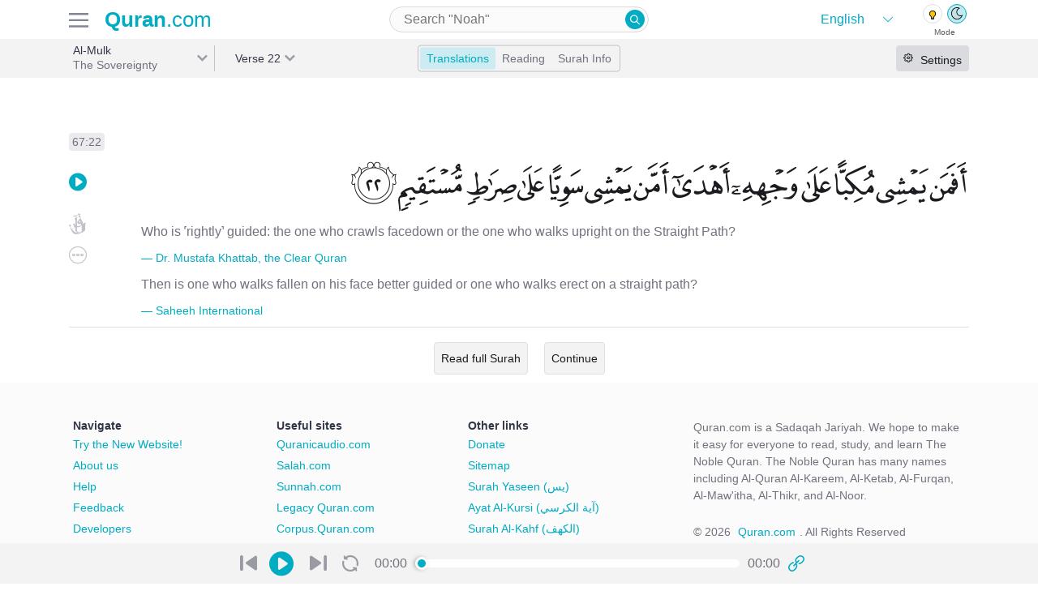

--- FILE ---
content_type: text/html; charset=utf-8
request_url: https://previous.quran.com/67:22?font=v1&translations=131%2C20
body_size: 18934
content:
<!DOCTYPE html>
<html>
<head>
  <meta name="csrf-param" content="authenticity_token" />
<meta name="csrf-token" content="0rb8aB+bp41tkdFDKyBsmRQMFXO0lNzG35pVYtPzjHug+VmSNlMH/JQ6C0ApNtlMuH8aFdKRA1XHTgB4qIt6YA==" />
  <meta charset="UTF-8">
<meta name="viewport" content="width=device-width, initial-scale=1, shrink-to-fit=no">
<meta property="og:locale" content="en">
<meta name="distribution" content="Global"/>

<link href="https://audio.qurancdn.com" rel="preconnect" crossorigin>

<link rel="manifest" href="/static/manifest.json">
<link rel="search" type="application/opensearchdescription+xml" title="search Quran.com" href="/static/opensearch.xml">

<link href="https://previous.quran.com/assets/icons/favicon-170d7b1c223954449682042ea88d28d5f5668e5a5244507d6807ba635645f766.ico" title="Quran.com" type="image/x-icon" rel="shortcut icon" />
<link href="https://previous.quran.com/assets/icons/android-chrome-256x256-48396f427b008917d1fc6078cea7ec42fac1f73649de9b0e6896532c0b1a9685.png" title="Quran.com" type="image/png" rel="fluid-icon" />
<link href="https://previous.quran.com/assets/icons/safari-pinned-tab-9bb986c8b275684620bf32be446c9fda62508626e8944285d906ed13642e1921.svg" title="Quran.com" type="image/x-icon" rel="mask-icon" color="theme-color" />
<link href="https://previous.quran.com/assets/icons/apple-touch-icon-ccdcf7ce609c965533799cd0c53919a65f02265d68bf08d40a8a7f34dc2c2e3b.png" title="Quran.com" type="image/png" rel="apple-touch-icon" color="theme-color" />


<title>Surah Al-Mulk - 22 | Quran.com</title>
<meta name="description" content="Surah Al-Mulk(الملك) 67:22 Who is ˹rightly˺ guided: the one who crawls facedown or the one who walks upright on the Straight Path?">
<meta name="keywords" content="herravälde, kerajaan, the sovereignty, সার্বভৌম কর্তৃত্ব, vlast, de heerschappij, власть, mülk, അല്‍മുല്‍ക്ക്, 国权, la royauté, ملک, la soberanía, mülk, la sovranitр, القران الكريم, القرآن, قران, quran">
<link rel="canonical" href="https://quran.com/al-mulk?locale=en&amp;font=v1&amp;reading=false&amp;translations=131%2C20">
<meta property="og:title" content="Surah Al-Mulk - 22">
<meta property="og:description" content="Surah Al-Mulk(الملك) 67:22 Who is ˹rightly˺ guided: the one who crawls facedown or the one who walks upright on the Straight Path?">
<meta property="og:url" content="https://quran.com/al-mulk?locale=en&amp;font=v1&amp;reading=false&amp;translations=131%2C20">
<meta property="og:type" content="website">
<meta property="og:image" content="https://quran-og-image.vercel.app/67/22">
<meta property="og:image:alt" content="Quran.com">
<meta property="al:web:url" content="https://quran.com/al-mulk?locale=en&amp;font=v1&amp;reading=false&amp;translations=131%2C20">
<meta property="al:ios:url" content="https://itunes.apple.com/us/app/quran-by-quran.com-qran/id1118663303">
<meta property="al:ios:app_store_id" content="1118663303">
<meta property="al:ios:app_name" content="Quran - by Quran.com - قرآن">
<meta property="al:android:url" content="https://play.google.com/store/apps/details?id=com.quran.labs.androidquran">
<meta property="al:android:app_name" content="Quran for Android">
<meta property="al:android:package" content="com.quran.labs.androidquran">
<meta name="twitter:creator" content="@app_quran">
<meta name="twitter:site" content="@app_auran">
<meta name="twitter:card" content="summary_large_image">
<meta property="fb:app_id" content="342185219529773">
<meta property="fb:pages" content="603289706669016">
<meta property="fb:article_style" content="quran">
<meta name="image" content="https://quran-og-image.vercel.app/67/22">
<meta name="apple-itunes-app" content="app-id=1118663303">
<meta name="google" content="notranslate" />

<meta property="og:rich_attachment"     content="true">
<meta name="twitter:card" content="summary_large_image">
<meta name="twitter:site" content="@Quran">
<meta name="twitter:creator" content="@Quran">

<meta name="theme-color" content="#00acc1">
<meta name="mobile-web-app-capable" content="yes">
<meta name="apple-mobile-web-app-capable" content="yes">
<meta name="apple-mobile-web-app-title" content="Quran.com">
<meta name="MobileOptimized" content="width" />
<meta name="HandheldFriendly" content="true" />
<meta name="format-detection" content="telephone=no">
<meta name="apple-mobile-web-app-status-bar-style" content="black">
<meta name="application-name" content="Quran.com" />
<meta name="msapplication-TileImage" content="https://previous.quran.com/assets/icons/apple-touch-icon-ccdcf7ce609c965533799cd0c53919a65f02265d68bf08d40a8a7f34dc2c2e3b.png">
<meta name="msapplication-TileColor" content="#00acc1">
<meta name="msapplication-config" content="http://previous.quran.com/static/msapplication_config.xml">
<meta name="msapplication-tooltip" content="Quran.com" />
<meta name="msapplication-starturl" content="https://www.quran.com" />
<meta name="msapplication-navbutton-color" content="#00acc1" />
<meta name="rating" content="General">
<meta name="robots" content="all, index, follow, archive">
<meta name="revisit-after" content="30 days">

<!-- Global site tag (gtag.js) - Google Analytics -->
<script async src="https://www.googletagmanager.com/gtag/js?id=G-SP3RZPFTS3"></script>
<script>
    window.dataLayer = window.dataLayer || [];
    function gtag() {
        dataLayer.push(arguments);
    }
    gtag('js', new Date());
    gtag('config', 'G-SP3RZPFTS3');
    document.addEventListener('turbolinks:load', function (event) {
        if (typeof gtag === 'function') {
            gtag('config', 'G-SP3RZPFTS3', {
                'page_location': event.data.url
            });
        }
    });
</script>

<script defer src="https://polyfill.io/v3/polyfill.min.js?features=es6%2CPromise%2Csmoothscroll%2Cdefault%2Ces2015%2Ces2018%2Cfetch%2CMutationObserver%2CIntersectionObserver%2CIntersectionObserverEntry&flags=gated"></script>


  <!-- HTML5 shim and Respond.js for IE8 support of HTML5 elements and media queries -->
  <!--[if lt IE 9]>
  <script src="https://oss.maxcdn.com/html5shiv/3.7.2/html5shiv.min.js" defer></script>
  <script src="https://oss.maxcdn.com/respond/1.4.2/respond.min.js defer"></script>
  <![endif]-->

  <link rel="preconnect" href="https://fonts.gstatic.com">
  <link href="https://fonts.googleapis.com/css2?family=Roboto:wght@300;500&display=swap" rel="stylesheet" defer>

  <link rel="stylesheet" media="all" href="https://previous.quran.com/packs/css/application-39eb34cb.chunk.css" data-turbolinks-track="reload" />
  <link rel="stylesheet" media="all" href="https://previous.quran.com/assets/font-faces-53ee9c16655c9a71103a9f52de58999781007b9ff2448972179ebb6d2db0bacb.css" data-turbolinks-track="reload" />
  <script src="https://previous.quran.com/packs/js/runtime~application-e6806180c6b577614de2.js" data-turbolinks-track="reload" defer="defer"></script>
<script src="https://previous.quran.com/packs/js/vendors~application-d509465f261f60d4ab04.chunk.js" data-turbolinks-track="reload" defer="defer"></script>
<script src="https://previous.quran.com/packs/js/application-5ea098f0d3b34462fb03.chunk.js" data-turbolinks-track="reload" defer="defer"></script>
</head>

<body class="chapters show lang-en" id="chapters-show" data-controller="setting spinner">
<script>
  window.locale = 'en';
</script>
<noscript>
  <div class="row">
    Looks like either your browser does not support Javascript or its disabled. For a better
    Quran.com experience, please enable JavaScript in your browser.
    For more instruction on how to enable javascript
    <a href="http://www.enable-javascript.com/" target="_blank" rel="nofollow">
      click here
    </a>.
  </div>
</noscript>
<div class="header header--border">
  <div class="container header-inner">
    <div class="header-inner__firstpart">
      <div class="header-inner__firstpart__menu">
        <!-- TODO add hamburger to fonts -->
        <img id="site-menu--trigger" class="sidebar-btns" alt="quran.com menu" src="https://previous.quran.com/assets/icon/hamburger-b328bd84b5f4e6621c239ea54e3511632642ebf56db943aa8b04cce4af6e6f7d.svg" />
      </div>

      <a class="logo" href="/">
        <strong style="font-weight: bold">Quran</strong>.com
</a>    </div>

      <div class="header-input">
        <div class="input-wrapper medium">
          
<form action="/search" data-controller="search-form" data-expand=>
  <input type="search"
         name="query"
         value=""
         placeholder="Search &quot;Noah&quot;"
         autocapitalize="none"
         autocomplete="off"
         autocorrect="off"
         spellcheck="false"
         aria-label="Search"
         aria-haspopup="false"
         role="combobox"
         aria-autocomplete="list"/>
  <button type="submit" class="quran-icon icon-search">
  </button>
  <div id="suggestions"></div>
</form>

        </div>
      </div>

    <div class="header-theme-switch">
      <div class="theme-language">
        <div class="language-wrapper" data-controller="choose-locales">
  <select class="language" name="locale" id="language">
      <option value="en"
              selected>
        English
      </option>
      <option value="ur"
              >
        اردو
      </option>
      <option value="ar"
              >
        العربية
      </option>
      <option value="bn"
              >
        বাংলা
      </option>
      <option value="ru"
              >
        русский
      </option>
      <option value="fa"
              >
        فارسی
      </option>
      <option value="fr"
              >
        Français
      </option>
      <option value="id"
              >
        Indonesia
      </option>
      <option value="it"
              >
        Inglese
      </option>
      <option value="nl"
              >
        Dutch
      </option>
      <option value="pt"
              >
        Português
      </option>
      <option value="sq"
              >
        Shqip
      </option>
      <option value="th"
              >
        ภาษาไทย
      </option>
      <option value="tr"
              >
        Türkçe
      </option>
      <option value="zh-CN"
              >
        简体中文
      </option>
      <option value="zh-TW"
              >
        繁體中文
      </option>
  </select>
</div>

<div class="theme-switch" data-controller="theme">
  <div class="theme-switch__buttons">
    <a class="theme-switch__button dark" data-theme="dark"></a>
    <a class="theme-switch__button light" data-theme="light"></a>
  </div>

  <div class="theme-switch__labels">
    <p class="theme-switch__label">Mode</p>
  </div>
</div>

      </div>
    </div>
  </div>
</div>

<div class="menus hidden" id=menus-wrapper>
    <div class="menus__tab hidden side-menu" data-controller="menu" data-trigger="#open-settings" data-menu=".settings" id="right-sidebar">
    
<div class="render-async settings-async-node " id="render_async_cc176aa8461768832441" data-path="/settings?chapter=67&amp;reading=false" data-method="GET" data-headers="{}" data-lazy-load="{&quot;root&quot;:&quot;#right-sidebar&quot;}" data-controller="render-async">
  
      <div class="text-center text--medium p-3">
        <span class='spinner text text--grey'><i class='spinner--swirl'></i></span>
      </div>

</div>  </div>


  <div class="menus__right-tab hidden side-menu"
       data-controller="menu"
       data-trigger="#site-menu--trigger"
       data-menu=".site-menu">
    <div class="site-menu">
      <div class="site-menu__header">
        <p class="text text--black text--large2 text--semibold">Menu</p>
        <div id="close-menu" class="icon-x site-menu__icon-x"></div>
      </div>

      <div class="theme-language">
        <div class="language-wrapper" data-controller="choose-locales">
  <select class="language" name="locale" id="language">
      <option value="en"
              selected>
        English
      </option>
      <option value="ur"
              >
        اردو
      </option>
      <option value="ar"
              >
        العربية
      </option>
      <option value="bn"
              >
        বাংলা
      </option>
      <option value="ru"
              >
        русский
      </option>
      <option value="fa"
              >
        فارسی
      </option>
      <option value="fr"
              >
        Français
      </option>
      <option value="id"
              >
        Indonesia
      </option>
      <option value="it"
              >
        Inglese
      </option>
      <option value="nl"
              >
        Dutch
      </option>
      <option value="pt"
              >
        Português
      </option>
      <option value="sq"
              >
        Shqip
      </option>
      <option value="th"
              >
        ภาษาไทย
      </option>
      <option value="tr"
              >
        Türkçe
      </option>
      <option value="zh-CN"
              >
        简体中文
      </option>
      <option value="zh-TW"
              >
        繁體中文
      </option>
  </select>
</div>

<div class="theme-switch" data-controller="theme">
  <div class="theme-switch__buttons">
    <a class="theme-switch__button dark" data-theme="dark"></a>
    <a class="theme-switch__button light" data-theme="light"></a>
  </div>

  <div class="theme-switch__labels">
    <p class="theme-switch__label">Mode</p>
  </div>
</div>

      </div>

      <div class="site-menu__items">
        <div class="menu-item">
          <a class="menu-item__link" data-controller="track" data-name="Clicked" data-action="Clicked" data-category="next.quran.com" href="https://quran.com">
            <span class="">
              <img width="22" src="https://previous.quran.com/assets/sparkle-c5c6a2ac2b7aa7ed2218e4f2d587835f51ea9b299e11b4168aac9cadd24ac664.svg" />
            </span>
            <p class="text text--grey text--large text--semibold">
              Try The New Website!
            </p>
</a>        </div>

        <div class="menu-item">
          <a class="menu-item__link" href="/">
            <span class="quran-icon icon-home"></span>
            <p class="text text--grey text--large text--semibold">
              <span class='en '>Home</span>
            </p>
</a>        </div>

        <div class="menu-item">
          <a class="menu-item__link" href="/apps">
            <span class="quran-icon icon-mobile"></span>
            <p class="text text--grey text--large text--semibold">
              <span class='en '>Mobile Apps</span>
            </p>
</a>        </div>

        <div class="menu-item">
          <a class="menu-item__link" href="/donations">
            <span class="quran-icon icon-contribute"></span>
            <p class="text text--grey text--large text--semibold">
              <span class='en '>Donations</span>
            </p>
</a>        </div>

        <div class="menu-item">
          <a class="menu-item__link" href="/about-us">
            <span class="quran-icon icon-about"></span>
            <p class="text text--grey text--large text--semibold">
              <span class='en '>About us</span>
            </p>
</a>        </div>

        <div class="menu-item">
          <a class="menu-item__link" href="/support">
            <span class="quran-icon icon-help"></span>
            <p class="text text--grey text--large text--semibold">
              <span class='en '>Help</span>
            </p>
</a>        </div>

        <div class="menu-item">
          <a class="menu-item__link" href="/developers">
            <span class="quran-icon icon-dev"></span>
            <p class="text text--grey text--large text--semibold">
              <span class='en '>Developers</span>
            </p>
</a>        </div>

        <div class="menu-item">
          <a class="menu-item__link" href="/privacy">
            <span class="quran-icon icon-about"></span>
            <p class="text text--grey text--large text--semibold">
              <span class='en '>Privacy</span>
            </p>
</a>        </div>
      </div>

      <div class="site-menu__sites">
        <p class="text text--large2 text--black text--semibold">
          <span class='en '>Related Sites</span>
        </p>

        <div class="menu-item">
          <a class="menu-item__link" href="https://quranicaudio.com/" rel="noopener">
            <p class="text text--grey text--large text--semibold">Quranaudio.com</p>
          </a>
        </div>

        <div class="menu-item">
          <a class="menu-item__link" href="https://sunnah.com/" rel="noopener">
            <p class="text text--grey text--large text--semibold">Sunnah.com</p>
          </a>
        </div>

        <div class="menu-item">
          <a class="menu-item__link" href="https://salah.com/" rel="noopener">
            <p class="text text--grey text--large text--semibold">Salah.com</p>
          </a>
        </div>

        <div class="menu-item">
          <a class="menu-item__link" href="https://legacy.quran.com/" rel="noopener">
            <p class="text text--grey text--large text--semibold">Legacy Quran.com</p>
          </a>
        </div>

        <div class="menu-item">
          <a class="menu-item__link" href="https://corpus.quran.com/wordbyword.jsp" rel="noopener">
            <p class="text text--grey text--large text--semibold">Corpus.Quran.com</p>
          </a>
        </div>

        <div class="menu-item">
          <a class="menu-item__link" href="https://quranreflect.com" target="_blank" rel="noopener">
            <p class="text text--grey text--large text--semibold">QuranReflect.com</p>
          </a>
        </div>
      </div>

    </div>
  </div>
</div>



<main>
  
<div class="navbar surah-actions">
  <div class="navbar-inner container">
    <div class="navbar-inner--firstpart">
      <div class="navbar-label navbar-first-label"
           data-controller="filterable-dropdown"
           data-trigger="#surah-dropdown"
           data-dropdown="#filter-surah-dropdown">
        <div class="label label-nav label__right-border"
             id=surah-dropdown>
          <div class="label--text my-auto">
            <h1 class="label--title">
              Al-Mulk
            </h1>
            <p class="label--subtitle truncate">
              The Sovereignty
            </p>
          </div>
          <div class="label--arrow"></div>
          <div
            id=filter-surah-dropdown
            class="dropdown-wrapper"
            data-controller="filter-list"
            data-list="#chapter-list"
            data-input="#filter-chapter">
            <div class="dropdown">
              <div class="menu__header">
                <div class='first'>
                  <div id="close-dropdown" class="quran-icon icon-x"></div>
                  <p class="text text--black text--large2 text--semibold">Surah</p>
                </div>
              </div>
              <div class="dropdown--input">
                <div class="input-wrapper large select2-search">
                  <input id="filter-chapter"
                         autocapitalize="none"
                         autocomplete="off"
                         autocorrect="off"
                         type="search"
                         spellcheck="false"
                         placeholder="Search"
                         aria-label="Search"
                         aria-haspopup="false"
                         role="combobox"
                         aria-autocomplete="list"
                  >
                </div>
              </div>
              <div class="dropdown--items" id="chapter-list">
                  <a
                    class="dropdown-item "
                    data-filter-tags="1 al-fatihah the opener الفاتحة"
                    href=/1
                  >
                    <div class="dropdown-item__number">
                      <p>1</p>
                    </div>
                    <div class="dropdown-item__name-latin">
                      <p class="dropdown-item__arabic">Al-Fatihah</p>
                      <p class="dropdown-item__english">الفاتحة</p>
                    </div>
                    <div class="dropdown-item__name-arabic">
                      <p>The Opener</p>
                    </div>
                  </a>
                  <a
                    class="dropdown-item "
                    data-filter-tags="2 al-baqarah the cow البقرة"
                    href=/2
                  >
                    <div class="dropdown-item__number">
                      <p>2</p>
                    </div>
                    <div class="dropdown-item__name-latin">
                      <p class="dropdown-item__arabic">Al-Baqarah</p>
                      <p class="dropdown-item__english">البقرة</p>
                    </div>
                    <div class="dropdown-item__name-arabic">
                      <p>The Cow</p>
                    </div>
                  </a>
                  <a
                    class="dropdown-item "
                    data-filter-tags="3 ali &#39;imran family of imran آل عمران"
                    href=/3
                  >
                    <div class="dropdown-item__number">
                      <p>3</p>
                    </div>
                    <div class="dropdown-item__name-latin">
                      <p class="dropdown-item__arabic">Ali &#39;Imran</p>
                      <p class="dropdown-item__english">آل عمران</p>
                    </div>
                    <div class="dropdown-item__name-arabic">
                      <p>Family of Imran</p>
                    </div>
                  </a>
                  <a
                    class="dropdown-item "
                    data-filter-tags="4 an-nisa the women النساء"
                    href=/4
                  >
                    <div class="dropdown-item__number">
                      <p>4</p>
                    </div>
                    <div class="dropdown-item__name-latin">
                      <p class="dropdown-item__arabic">An-Nisa</p>
                      <p class="dropdown-item__english">النساء</p>
                    </div>
                    <div class="dropdown-item__name-arabic">
                      <p>The Women</p>
                    </div>
                  </a>
                  <a
                    class="dropdown-item "
                    data-filter-tags="5 al-ma&#39;idah the table spread المائدة"
                    href=/5
                  >
                    <div class="dropdown-item__number">
                      <p>5</p>
                    </div>
                    <div class="dropdown-item__name-latin">
                      <p class="dropdown-item__arabic">Al-Ma&#39;idah</p>
                      <p class="dropdown-item__english">المائدة</p>
                    </div>
                    <div class="dropdown-item__name-arabic">
                      <p>The Table Spread</p>
                    </div>
                  </a>
                  <a
                    class="dropdown-item "
                    data-filter-tags="6 al-an&#39;am the cattle الأنعام"
                    href=/6
                  >
                    <div class="dropdown-item__number">
                      <p>6</p>
                    </div>
                    <div class="dropdown-item__name-latin">
                      <p class="dropdown-item__arabic">Al-An&#39;am</p>
                      <p class="dropdown-item__english">الأنعام</p>
                    </div>
                    <div class="dropdown-item__name-arabic">
                      <p>The Cattle</p>
                    </div>
                  </a>
                  <a
                    class="dropdown-item "
                    data-filter-tags="7 al-a&#39;raf the heights الأعراف"
                    href=/7
                  >
                    <div class="dropdown-item__number">
                      <p>7</p>
                    </div>
                    <div class="dropdown-item__name-latin">
                      <p class="dropdown-item__arabic">Al-A&#39;raf</p>
                      <p class="dropdown-item__english">الأعراف</p>
                    </div>
                    <div class="dropdown-item__name-arabic">
                      <p>The Heights</p>
                    </div>
                  </a>
                  <a
                    class="dropdown-item "
                    data-filter-tags="8 al-anfal the spoils of war الأنفال"
                    href=/8
                  >
                    <div class="dropdown-item__number">
                      <p>8</p>
                    </div>
                    <div class="dropdown-item__name-latin">
                      <p class="dropdown-item__arabic">Al-Anfal</p>
                      <p class="dropdown-item__english">الأنفال</p>
                    </div>
                    <div class="dropdown-item__name-arabic">
                      <p>The Spoils of War</p>
                    </div>
                  </a>
                  <a
                    class="dropdown-item "
                    data-filter-tags="9 at-tawbah the repentance التوبة"
                    href=/9
                  >
                    <div class="dropdown-item__number">
                      <p>9</p>
                    </div>
                    <div class="dropdown-item__name-latin">
                      <p class="dropdown-item__arabic">At-Tawbah</p>
                      <p class="dropdown-item__english">التوبة</p>
                    </div>
                    <div class="dropdown-item__name-arabic">
                      <p>The Repentance</p>
                    </div>
                  </a>
                  <a
                    class="dropdown-item "
                    data-filter-tags="10 yunus jonah يونس"
                    href=/10
                  >
                    <div class="dropdown-item__number">
                      <p>10</p>
                    </div>
                    <div class="dropdown-item__name-latin">
                      <p class="dropdown-item__arabic">Yunus</p>
                      <p class="dropdown-item__english">يونس</p>
                    </div>
                    <div class="dropdown-item__name-arabic">
                      <p>Jonah</p>
                    </div>
                  </a>
                  <a
                    class="dropdown-item "
                    data-filter-tags="11 hud hud هود"
                    href=/11
                  >
                    <div class="dropdown-item__number">
                      <p>11</p>
                    </div>
                    <div class="dropdown-item__name-latin">
                      <p class="dropdown-item__arabic">Hud</p>
                      <p class="dropdown-item__english">هود</p>
                    </div>
                    <div class="dropdown-item__name-arabic">
                      <p>Hud</p>
                    </div>
                  </a>
                  <a
                    class="dropdown-item "
                    data-filter-tags="12 yusuf joseph يوسف"
                    href=/12
                  >
                    <div class="dropdown-item__number">
                      <p>12</p>
                    </div>
                    <div class="dropdown-item__name-latin">
                      <p class="dropdown-item__arabic">Yusuf</p>
                      <p class="dropdown-item__english">يوسف</p>
                    </div>
                    <div class="dropdown-item__name-arabic">
                      <p>Joseph</p>
                    </div>
                  </a>
                  <a
                    class="dropdown-item "
                    data-filter-tags="13 ar-ra&#39;d the thunder الرعد"
                    href=/13
                  >
                    <div class="dropdown-item__number">
                      <p>13</p>
                    </div>
                    <div class="dropdown-item__name-latin">
                      <p class="dropdown-item__arabic">Ar-Ra&#39;d</p>
                      <p class="dropdown-item__english">الرعد</p>
                    </div>
                    <div class="dropdown-item__name-arabic">
                      <p>The Thunder</p>
                    </div>
                  </a>
                  <a
                    class="dropdown-item "
                    data-filter-tags="14 ibrahim abraham ابراهيم"
                    href=/14
                  >
                    <div class="dropdown-item__number">
                      <p>14</p>
                    </div>
                    <div class="dropdown-item__name-latin">
                      <p class="dropdown-item__arabic">Ibrahim</p>
                      <p class="dropdown-item__english">ابراهيم</p>
                    </div>
                    <div class="dropdown-item__name-arabic">
                      <p>Abraham</p>
                    </div>
                  </a>
                  <a
                    class="dropdown-item "
                    data-filter-tags="15 al-hijr the rocky tract الحجر"
                    href=/15
                  >
                    <div class="dropdown-item__number">
                      <p>15</p>
                    </div>
                    <div class="dropdown-item__name-latin">
                      <p class="dropdown-item__arabic">Al-Hijr</p>
                      <p class="dropdown-item__english">الحجر</p>
                    </div>
                    <div class="dropdown-item__name-arabic">
                      <p>The Rocky Tract</p>
                    </div>
                  </a>
                  <a
                    class="dropdown-item "
                    data-filter-tags="16 an-nahl the bee النحل"
                    href=/16
                  >
                    <div class="dropdown-item__number">
                      <p>16</p>
                    </div>
                    <div class="dropdown-item__name-latin">
                      <p class="dropdown-item__arabic">An-Nahl</p>
                      <p class="dropdown-item__english">النحل</p>
                    </div>
                    <div class="dropdown-item__name-arabic">
                      <p>The Bee</p>
                    </div>
                  </a>
                  <a
                    class="dropdown-item "
                    data-filter-tags="17 al-isra the night journey الإسراء"
                    href=/17
                  >
                    <div class="dropdown-item__number">
                      <p>17</p>
                    </div>
                    <div class="dropdown-item__name-latin">
                      <p class="dropdown-item__arabic">Al-Isra</p>
                      <p class="dropdown-item__english">الإسراء</p>
                    </div>
                    <div class="dropdown-item__name-arabic">
                      <p>The Night Journey</p>
                    </div>
                  </a>
                  <a
                    class="dropdown-item "
                    data-filter-tags="18 al-kahf the cave الكهف"
                    href=/18
                  >
                    <div class="dropdown-item__number">
                      <p>18</p>
                    </div>
                    <div class="dropdown-item__name-latin">
                      <p class="dropdown-item__arabic">Al-Kahf</p>
                      <p class="dropdown-item__english">الكهف</p>
                    </div>
                    <div class="dropdown-item__name-arabic">
                      <p>The Cave</p>
                    </div>
                  </a>
                  <a
                    class="dropdown-item "
                    data-filter-tags="19 maryam mary مريم"
                    href=/19
                  >
                    <div class="dropdown-item__number">
                      <p>19</p>
                    </div>
                    <div class="dropdown-item__name-latin">
                      <p class="dropdown-item__arabic">Maryam</p>
                      <p class="dropdown-item__english">مريم</p>
                    </div>
                    <div class="dropdown-item__name-arabic">
                      <p>Mary</p>
                    </div>
                  </a>
                  <a
                    class="dropdown-item "
                    data-filter-tags="20 taha ta-ha طه"
                    href=/20
                  >
                    <div class="dropdown-item__number">
                      <p>20</p>
                    </div>
                    <div class="dropdown-item__name-latin">
                      <p class="dropdown-item__arabic">Taha</p>
                      <p class="dropdown-item__english">طه</p>
                    </div>
                    <div class="dropdown-item__name-arabic">
                      <p>Ta-Ha</p>
                    </div>
                  </a>
                  <a
                    class="dropdown-item "
                    data-filter-tags="21 al-anbya the prophets الأنبياء"
                    href=/21
                  >
                    <div class="dropdown-item__number">
                      <p>21</p>
                    </div>
                    <div class="dropdown-item__name-latin">
                      <p class="dropdown-item__arabic">Al-Anbya</p>
                      <p class="dropdown-item__english">الأنبياء</p>
                    </div>
                    <div class="dropdown-item__name-arabic">
                      <p>The Prophets</p>
                    </div>
                  </a>
                  <a
                    class="dropdown-item "
                    data-filter-tags="22 al-hajj the pilgrimage الحج"
                    href=/22
                  >
                    <div class="dropdown-item__number">
                      <p>22</p>
                    </div>
                    <div class="dropdown-item__name-latin">
                      <p class="dropdown-item__arabic">Al-Hajj</p>
                      <p class="dropdown-item__english">الحج</p>
                    </div>
                    <div class="dropdown-item__name-arabic">
                      <p>The Pilgrimage</p>
                    </div>
                  </a>
                  <a
                    class="dropdown-item "
                    data-filter-tags="23 al-mu&#39;minun the believers المؤمنون"
                    href=/23
                  >
                    <div class="dropdown-item__number">
                      <p>23</p>
                    </div>
                    <div class="dropdown-item__name-latin">
                      <p class="dropdown-item__arabic">Al-Mu&#39;minun</p>
                      <p class="dropdown-item__english">المؤمنون</p>
                    </div>
                    <div class="dropdown-item__name-arabic">
                      <p>The Believers</p>
                    </div>
                  </a>
                  <a
                    class="dropdown-item "
                    data-filter-tags="24 an-nur the light النور"
                    href=/24
                  >
                    <div class="dropdown-item__number">
                      <p>24</p>
                    </div>
                    <div class="dropdown-item__name-latin">
                      <p class="dropdown-item__arabic">An-Nur</p>
                      <p class="dropdown-item__english">النور</p>
                    </div>
                    <div class="dropdown-item__name-arabic">
                      <p>The Light</p>
                    </div>
                  </a>
                  <a
                    class="dropdown-item "
                    data-filter-tags="25 al-furqan the criterion الفرقان"
                    href=/25
                  >
                    <div class="dropdown-item__number">
                      <p>25</p>
                    </div>
                    <div class="dropdown-item__name-latin">
                      <p class="dropdown-item__arabic">Al-Furqan</p>
                      <p class="dropdown-item__english">الفرقان</p>
                    </div>
                    <div class="dropdown-item__name-arabic">
                      <p>The Criterion</p>
                    </div>
                  </a>
                  <a
                    class="dropdown-item "
                    data-filter-tags="26 ash-shu&#39;ara the poets الشعراء"
                    href=/26
                  >
                    <div class="dropdown-item__number">
                      <p>26</p>
                    </div>
                    <div class="dropdown-item__name-latin">
                      <p class="dropdown-item__arabic">Ash-Shu&#39;ara</p>
                      <p class="dropdown-item__english">الشعراء</p>
                    </div>
                    <div class="dropdown-item__name-arabic">
                      <p>The Poets</p>
                    </div>
                  </a>
                  <a
                    class="dropdown-item "
                    data-filter-tags="27 an-naml the ant النمل"
                    href=/27
                  >
                    <div class="dropdown-item__number">
                      <p>27</p>
                    </div>
                    <div class="dropdown-item__name-latin">
                      <p class="dropdown-item__arabic">An-Naml</p>
                      <p class="dropdown-item__english">النمل</p>
                    </div>
                    <div class="dropdown-item__name-arabic">
                      <p>The Ant</p>
                    </div>
                  </a>
                  <a
                    class="dropdown-item "
                    data-filter-tags="28 al-qasas the stories القصص"
                    href=/28
                  >
                    <div class="dropdown-item__number">
                      <p>28</p>
                    </div>
                    <div class="dropdown-item__name-latin">
                      <p class="dropdown-item__arabic">Al-Qasas</p>
                      <p class="dropdown-item__english">القصص</p>
                    </div>
                    <div class="dropdown-item__name-arabic">
                      <p>The Stories</p>
                    </div>
                  </a>
                  <a
                    class="dropdown-item "
                    data-filter-tags="29 al-&#39;ankabut the spider العنكبوت"
                    href=/29
                  >
                    <div class="dropdown-item__number">
                      <p>29</p>
                    </div>
                    <div class="dropdown-item__name-latin">
                      <p class="dropdown-item__arabic">Al-&#39;Ankabut</p>
                      <p class="dropdown-item__english">العنكبوت</p>
                    </div>
                    <div class="dropdown-item__name-arabic">
                      <p>The Spider</p>
                    </div>
                  </a>
                  <a
                    class="dropdown-item "
                    data-filter-tags="30 ar-rum the romans الروم"
                    href=/30
                  >
                    <div class="dropdown-item__number">
                      <p>30</p>
                    </div>
                    <div class="dropdown-item__name-latin">
                      <p class="dropdown-item__arabic">Ar-Rum</p>
                      <p class="dropdown-item__english">الروم</p>
                    </div>
                    <div class="dropdown-item__name-arabic">
                      <p>The Romans</p>
                    </div>
                  </a>
                  <a
                    class="dropdown-item "
                    data-filter-tags="31 luqman luqman لقمان"
                    href=/31
                  >
                    <div class="dropdown-item__number">
                      <p>31</p>
                    </div>
                    <div class="dropdown-item__name-latin">
                      <p class="dropdown-item__arabic">Luqman</p>
                      <p class="dropdown-item__english">لقمان</p>
                    </div>
                    <div class="dropdown-item__name-arabic">
                      <p>Luqman</p>
                    </div>
                  </a>
                  <a
                    class="dropdown-item "
                    data-filter-tags="32 as-sajdah the prostration السجدة"
                    href=/32
                  >
                    <div class="dropdown-item__number">
                      <p>32</p>
                    </div>
                    <div class="dropdown-item__name-latin">
                      <p class="dropdown-item__arabic">As-Sajdah</p>
                      <p class="dropdown-item__english">السجدة</p>
                    </div>
                    <div class="dropdown-item__name-arabic">
                      <p>The Prostration</p>
                    </div>
                  </a>
                  <a
                    class="dropdown-item "
                    data-filter-tags="33 al-ahzab the combined forces الأحزاب"
                    href=/33
                  >
                    <div class="dropdown-item__number">
                      <p>33</p>
                    </div>
                    <div class="dropdown-item__name-latin">
                      <p class="dropdown-item__arabic">Al-Ahzab</p>
                      <p class="dropdown-item__english">الأحزاب</p>
                    </div>
                    <div class="dropdown-item__name-arabic">
                      <p>The Combined Forces</p>
                    </div>
                  </a>
                  <a
                    class="dropdown-item "
                    data-filter-tags="34 saba sheba سبإ"
                    href=/34
                  >
                    <div class="dropdown-item__number">
                      <p>34</p>
                    </div>
                    <div class="dropdown-item__name-latin">
                      <p class="dropdown-item__arabic">Saba</p>
                      <p class="dropdown-item__english">سبإ</p>
                    </div>
                    <div class="dropdown-item__name-arabic">
                      <p>Sheba</p>
                    </div>
                  </a>
                  <a
                    class="dropdown-item "
                    data-filter-tags="35 fatir originator فاطر"
                    href=/35
                  >
                    <div class="dropdown-item__number">
                      <p>35</p>
                    </div>
                    <div class="dropdown-item__name-latin">
                      <p class="dropdown-item__arabic">Fatir</p>
                      <p class="dropdown-item__english">فاطر</p>
                    </div>
                    <div class="dropdown-item__name-arabic">
                      <p>Originator</p>
                    </div>
                  </a>
                  <a
                    class="dropdown-item "
                    data-filter-tags="36 ya-sin ya sin يس"
                    href=/36
                  >
                    <div class="dropdown-item__number">
                      <p>36</p>
                    </div>
                    <div class="dropdown-item__name-latin">
                      <p class="dropdown-item__arabic">Ya-Sin</p>
                      <p class="dropdown-item__english">يس</p>
                    </div>
                    <div class="dropdown-item__name-arabic">
                      <p>Ya Sin</p>
                    </div>
                  </a>
                  <a
                    class="dropdown-item "
                    data-filter-tags="37 as-saffat those who set the ranks الصافات"
                    href=/37
                  >
                    <div class="dropdown-item__number">
                      <p>37</p>
                    </div>
                    <div class="dropdown-item__name-latin">
                      <p class="dropdown-item__arabic">As-Saffat</p>
                      <p class="dropdown-item__english">الصافات</p>
                    </div>
                    <div class="dropdown-item__name-arabic">
                      <p>Those who set the Ranks</p>
                    </div>
                  </a>
                  <a
                    class="dropdown-item "
                    data-filter-tags="38 sad the letter &quot;saad&quot; ص"
                    href=/38
                  >
                    <div class="dropdown-item__number">
                      <p>38</p>
                    </div>
                    <div class="dropdown-item__name-latin">
                      <p class="dropdown-item__arabic">Sad</p>
                      <p class="dropdown-item__english">ص</p>
                    </div>
                    <div class="dropdown-item__name-arabic">
                      <p>The Letter &quot;Saad&quot;</p>
                    </div>
                  </a>
                  <a
                    class="dropdown-item "
                    data-filter-tags="39 az-zumar the troops الزمر"
                    href=/39
                  >
                    <div class="dropdown-item__number">
                      <p>39</p>
                    </div>
                    <div class="dropdown-item__name-latin">
                      <p class="dropdown-item__arabic">Az-Zumar</p>
                      <p class="dropdown-item__english">الزمر</p>
                    </div>
                    <div class="dropdown-item__name-arabic">
                      <p>The Troops</p>
                    </div>
                  </a>
                  <a
                    class="dropdown-item "
                    data-filter-tags="40 ghafir the forgiver غافر"
                    href=/40
                  >
                    <div class="dropdown-item__number">
                      <p>40</p>
                    </div>
                    <div class="dropdown-item__name-latin">
                      <p class="dropdown-item__arabic">Ghafir</p>
                      <p class="dropdown-item__english">غافر</p>
                    </div>
                    <div class="dropdown-item__name-arabic">
                      <p>The Forgiver</p>
                    </div>
                  </a>
                  <a
                    class="dropdown-item "
                    data-filter-tags="41 fussilat explained in detail فصلت"
                    href=/41
                  >
                    <div class="dropdown-item__number">
                      <p>41</p>
                    </div>
                    <div class="dropdown-item__name-latin">
                      <p class="dropdown-item__arabic">Fussilat</p>
                      <p class="dropdown-item__english">فصلت</p>
                    </div>
                    <div class="dropdown-item__name-arabic">
                      <p>Explained in Detail</p>
                    </div>
                  </a>
                  <a
                    class="dropdown-item "
                    data-filter-tags="42 ash-shuraa the consultation الشورى"
                    href=/42
                  >
                    <div class="dropdown-item__number">
                      <p>42</p>
                    </div>
                    <div class="dropdown-item__name-latin">
                      <p class="dropdown-item__arabic">Ash-Shuraa</p>
                      <p class="dropdown-item__english">الشورى</p>
                    </div>
                    <div class="dropdown-item__name-arabic">
                      <p>The Consultation</p>
                    </div>
                  </a>
                  <a
                    class="dropdown-item "
                    data-filter-tags="43 az-zukhruf the ornaments of gold الزخرف"
                    href=/43
                  >
                    <div class="dropdown-item__number">
                      <p>43</p>
                    </div>
                    <div class="dropdown-item__name-latin">
                      <p class="dropdown-item__arabic">Az-Zukhruf</p>
                      <p class="dropdown-item__english">الزخرف</p>
                    </div>
                    <div class="dropdown-item__name-arabic">
                      <p>The Ornaments of Gold</p>
                    </div>
                  </a>
                  <a
                    class="dropdown-item "
                    data-filter-tags="44 ad-dukhan the smoke الدخان"
                    href=/44
                  >
                    <div class="dropdown-item__number">
                      <p>44</p>
                    </div>
                    <div class="dropdown-item__name-latin">
                      <p class="dropdown-item__arabic">Ad-Dukhan</p>
                      <p class="dropdown-item__english">الدخان</p>
                    </div>
                    <div class="dropdown-item__name-arabic">
                      <p>The Smoke</p>
                    </div>
                  </a>
                  <a
                    class="dropdown-item "
                    data-filter-tags="45 al-jathiyah the crouching الجاثية"
                    href=/45
                  >
                    <div class="dropdown-item__number">
                      <p>45</p>
                    </div>
                    <div class="dropdown-item__name-latin">
                      <p class="dropdown-item__arabic">Al-Jathiyah</p>
                      <p class="dropdown-item__english">الجاثية</p>
                    </div>
                    <div class="dropdown-item__name-arabic">
                      <p>The Crouching</p>
                    </div>
                  </a>
                  <a
                    class="dropdown-item "
                    data-filter-tags="46 al-ahqaf the wind-curved sandhills الأحقاف"
                    href=/46
                  >
                    <div class="dropdown-item__number">
                      <p>46</p>
                    </div>
                    <div class="dropdown-item__name-latin">
                      <p class="dropdown-item__arabic">Al-Ahqaf</p>
                      <p class="dropdown-item__english">الأحقاف</p>
                    </div>
                    <div class="dropdown-item__name-arabic">
                      <p>The Wind-Curved Sandhills</p>
                    </div>
                  </a>
                  <a
                    class="dropdown-item "
                    data-filter-tags="47 muhammad muhammad محمد"
                    href=/47
                  >
                    <div class="dropdown-item__number">
                      <p>47</p>
                    </div>
                    <div class="dropdown-item__name-latin">
                      <p class="dropdown-item__arabic">Muhammad</p>
                      <p class="dropdown-item__english">محمد</p>
                    </div>
                    <div class="dropdown-item__name-arabic">
                      <p>Muhammad</p>
                    </div>
                  </a>
                  <a
                    class="dropdown-item "
                    data-filter-tags="48 al-fath the victory الفتح"
                    href=/48
                  >
                    <div class="dropdown-item__number">
                      <p>48</p>
                    </div>
                    <div class="dropdown-item__name-latin">
                      <p class="dropdown-item__arabic">Al-Fath</p>
                      <p class="dropdown-item__english">الفتح</p>
                    </div>
                    <div class="dropdown-item__name-arabic">
                      <p>The Victory</p>
                    </div>
                  </a>
                  <a
                    class="dropdown-item "
                    data-filter-tags="49 al-hujurat the rooms الحجرات"
                    href=/49
                  >
                    <div class="dropdown-item__number">
                      <p>49</p>
                    </div>
                    <div class="dropdown-item__name-latin">
                      <p class="dropdown-item__arabic">Al-Hujurat</p>
                      <p class="dropdown-item__english">الحجرات</p>
                    </div>
                    <div class="dropdown-item__name-arabic">
                      <p>The Rooms</p>
                    </div>
                  </a>
                  <a
                    class="dropdown-item "
                    data-filter-tags="50 qaf the letter &quot;qaf&quot; ق"
                    href=/50
                  >
                    <div class="dropdown-item__number">
                      <p>50</p>
                    </div>
                    <div class="dropdown-item__name-latin">
                      <p class="dropdown-item__arabic">Qaf</p>
                      <p class="dropdown-item__english">ق</p>
                    </div>
                    <div class="dropdown-item__name-arabic">
                      <p>The Letter &quot;Qaf&quot;</p>
                    </div>
                  </a>
                  <a
                    class="dropdown-item "
                    data-filter-tags="51 adh-dhariyat the winnowing winds الذاريات"
                    href=/51
                  >
                    <div class="dropdown-item__number">
                      <p>51</p>
                    </div>
                    <div class="dropdown-item__name-latin">
                      <p class="dropdown-item__arabic">Adh-Dhariyat</p>
                      <p class="dropdown-item__english">الذاريات</p>
                    </div>
                    <div class="dropdown-item__name-arabic">
                      <p>The Winnowing Winds</p>
                    </div>
                  </a>
                  <a
                    class="dropdown-item "
                    data-filter-tags="52 at-tur the mount الطور"
                    href=/52
                  >
                    <div class="dropdown-item__number">
                      <p>52</p>
                    </div>
                    <div class="dropdown-item__name-latin">
                      <p class="dropdown-item__arabic">At-Tur</p>
                      <p class="dropdown-item__english">الطور</p>
                    </div>
                    <div class="dropdown-item__name-arabic">
                      <p>The Mount</p>
                    </div>
                  </a>
                  <a
                    class="dropdown-item "
                    data-filter-tags="53 an-najm the star النجم"
                    href=/53
                  >
                    <div class="dropdown-item__number">
                      <p>53</p>
                    </div>
                    <div class="dropdown-item__name-latin">
                      <p class="dropdown-item__arabic">An-Najm</p>
                      <p class="dropdown-item__english">النجم</p>
                    </div>
                    <div class="dropdown-item__name-arabic">
                      <p>The Star</p>
                    </div>
                  </a>
                  <a
                    class="dropdown-item "
                    data-filter-tags="54 al-qamar the moon القمر"
                    href=/54
                  >
                    <div class="dropdown-item__number">
                      <p>54</p>
                    </div>
                    <div class="dropdown-item__name-latin">
                      <p class="dropdown-item__arabic">Al-Qamar</p>
                      <p class="dropdown-item__english">القمر</p>
                    </div>
                    <div class="dropdown-item__name-arabic">
                      <p>The Moon</p>
                    </div>
                  </a>
                  <a
                    class="dropdown-item "
                    data-filter-tags="55 ar-rahman the beneficent الرحمن"
                    href=/55
                  >
                    <div class="dropdown-item__number">
                      <p>55</p>
                    </div>
                    <div class="dropdown-item__name-latin">
                      <p class="dropdown-item__arabic">Ar-Rahman</p>
                      <p class="dropdown-item__english">الرحمن</p>
                    </div>
                    <div class="dropdown-item__name-arabic">
                      <p>The Beneficent</p>
                    </div>
                  </a>
                  <a
                    class="dropdown-item "
                    data-filter-tags="56 al-waqi&#39;ah the inevitable الواقعة"
                    href=/56
                  >
                    <div class="dropdown-item__number">
                      <p>56</p>
                    </div>
                    <div class="dropdown-item__name-latin">
                      <p class="dropdown-item__arabic">Al-Waqi&#39;ah</p>
                      <p class="dropdown-item__english">الواقعة</p>
                    </div>
                    <div class="dropdown-item__name-arabic">
                      <p>The Inevitable</p>
                    </div>
                  </a>
                  <a
                    class="dropdown-item "
                    data-filter-tags="57 al-hadid the iron الحديد"
                    href=/57
                  >
                    <div class="dropdown-item__number">
                      <p>57</p>
                    </div>
                    <div class="dropdown-item__name-latin">
                      <p class="dropdown-item__arabic">Al-Hadid</p>
                      <p class="dropdown-item__english">الحديد</p>
                    </div>
                    <div class="dropdown-item__name-arabic">
                      <p>The Iron</p>
                    </div>
                  </a>
                  <a
                    class="dropdown-item "
                    data-filter-tags="58 al-mujadila the pleading woman المجادلة"
                    href=/58
                  >
                    <div class="dropdown-item__number">
                      <p>58</p>
                    </div>
                    <div class="dropdown-item__name-latin">
                      <p class="dropdown-item__arabic">Al-Mujadila</p>
                      <p class="dropdown-item__english">المجادلة</p>
                    </div>
                    <div class="dropdown-item__name-arabic">
                      <p>The Pleading Woman</p>
                    </div>
                  </a>
                  <a
                    class="dropdown-item "
                    data-filter-tags="59 al-hashr the exile الحشر"
                    href=/59
                  >
                    <div class="dropdown-item__number">
                      <p>59</p>
                    </div>
                    <div class="dropdown-item__name-latin">
                      <p class="dropdown-item__arabic">Al-Hashr</p>
                      <p class="dropdown-item__english">الحشر</p>
                    </div>
                    <div class="dropdown-item__name-arabic">
                      <p>The Exile</p>
                    </div>
                  </a>
                  <a
                    class="dropdown-item "
                    data-filter-tags="60 al-mumtahanah she that is to be examined الممتحنة"
                    href=/60
                  >
                    <div class="dropdown-item__number">
                      <p>60</p>
                    </div>
                    <div class="dropdown-item__name-latin">
                      <p class="dropdown-item__arabic">Al-Mumtahanah</p>
                      <p class="dropdown-item__english">الممتحنة</p>
                    </div>
                    <div class="dropdown-item__name-arabic">
                      <p>She that is to be examined</p>
                    </div>
                  </a>
                  <a
                    class="dropdown-item "
                    data-filter-tags="61 as-saf the ranks الصف"
                    href=/61
                  >
                    <div class="dropdown-item__number">
                      <p>61</p>
                    </div>
                    <div class="dropdown-item__name-latin">
                      <p class="dropdown-item__arabic">As-Saf</p>
                      <p class="dropdown-item__english">الصف</p>
                    </div>
                    <div class="dropdown-item__name-arabic">
                      <p>The Ranks</p>
                    </div>
                  </a>
                  <a
                    class="dropdown-item "
                    data-filter-tags="62 al-jumu&#39;ah the congregation, friday الجمعة"
                    href=/62
                  >
                    <div class="dropdown-item__number">
                      <p>62</p>
                    </div>
                    <div class="dropdown-item__name-latin">
                      <p class="dropdown-item__arabic">Al-Jumu&#39;ah</p>
                      <p class="dropdown-item__english">الجمعة</p>
                    </div>
                    <div class="dropdown-item__name-arabic">
                      <p>The Congregation, Friday</p>
                    </div>
                  </a>
                  <a
                    class="dropdown-item "
                    data-filter-tags="63 al-munafiqun the hypocrites المنافقون"
                    href=/63
                  >
                    <div class="dropdown-item__number">
                      <p>63</p>
                    </div>
                    <div class="dropdown-item__name-latin">
                      <p class="dropdown-item__arabic">Al-Munafiqun</p>
                      <p class="dropdown-item__english">المنافقون</p>
                    </div>
                    <div class="dropdown-item__name-arabic">
                      <p>The Hypocrites</p>
                    </div>
                  </a>
                  <a
                    class="dropdown-item "
                    data-filter-tags="64 at-taghabun the mutual disillusion التغابن"
                    href=/64
                  >
                    <div class="dropdown-item__number">
                      <p>64</p>
                    </div>
                    <div class="dropdown-item__name-latin">
                      <p class="dropdown-item__arabic">At-Taghabun</p>
                      <p class="dropdown-item__english">التغابن</p>
                    </div>
                    <div class="dropdown-item__name-arabic">
                      <p>The Mutual Disillusion</p>
                    </div>
                  </a>
                  <a
                    class="dropdown-item "
                    data-filter-tags="65 at-talaq the divorce الطلاق"
                    href=/65
                  >
                    <div class="dropdown-item__number">
                      <p>65</p>
                    </div>
                    <div class="dropdown-item__name-latin">
                      <p class="dropdown-item__arabic">At-Talaq</p>
                      <p class="dropdown-item__english">الطلاق</p>
                    </div>
                    <div class="dropdown-item__name-arabic">
                      <p>The Divorce</p>
                    </div>
                  </a>
                  <a
                    class="dropdown-item "
                    data-filter-tags="66 at-tahrim the prohibition التحريم"
                    href=/66
                  >
                    <div class="dropdown-item__number">
                      <p>66</p>
                    </div>
                    <div class="dropdown-item__name-latin">
                      <p class="dropdown-item__arabic">At-Tahrim</p>
                      <p class="dropdown-item__english">التحريم</p>
                    </div>
                    <div class="dropdown-item__name-arabic">
                      <p>The Prohibition</p>
                    </div>
                  </a>
                  <a
                    class="dropdown-item dropdown-item--selected"
                    data-filter-tags="67 al-mulk the sovereignty الملك"
                    href=/67
                  >
                    <div class="dropdown-item__number">
                      <p>67</p>
                    </div>
                    <div class="dropdown-item__name-latin">
                      <p class="dropdown-item__arabic">Al-Mulk</p>
                      <p class="dropdown-item__english">الملك</p>
                    </div>
                    <div class="dropdown-item__name-arabic">
                      <p>The Sovereignty</p>
                    </div>
                  </a>
                  <a
                    class="dropdown-item "
                    data-filter-tags="68 al-qalam the pen القلم"
                    href=/68
                  >
                    <div class="dropdown-item__number">
                      <p>68</p>
                    </div>
                    <div class="dropdown-item__name-latin">
                      <p class="dropdown-item__arabic">Al-Qalam</p>
                      <p class="dropdown-item__english">القلم</p>
                    </div>
                    <div class="dropdown-item__name-arabic">
                      <p>The Pen</p>
                    </div>
                  </a>
                  <a
                    class="dropdown-item "
                    data-filter-tags="69 al-haqqah the reality الحاقة"
                    href=/69
                  >
                    <div class="dropdown-item__number">
                      <p>69</p>
                    </div>
                    <div class="dropdown-item__name-latin">
                      <p class="dropdown-item__arabic">Al-Haqqah</p>
                      <p class="dropdown-item__english">الحاقة</p>
                    </div>
                    <div class="dropdown-item__name-arabic">
                      <p>The Reality</p>
                    </div>
                  </a>
                  <a
                    class="dropdown-item "
                    data-filter-tags="70 al-ma&#39;arij the ascending stairways المعارج"
                    href=/70
                  >
                    <div class="dropdown-item__number">
                      <p>70</p>
                    </div>
                    <div class="dropdown-item__name-latin">
                      <p class="dropdown-item__arabic">Al-Ma&#39;arij</p>
                      <p class="dropdown-item__english">المعارج</p>
                    </div>
                    <div class="dropdown-item__name-arabic">
                      <p>The Ascending Stairways</p>
                    </div>
                  </a>
                  <a
                    class="dropdown-item "
                    data-filter-tags="71 nuh noah نوح"
                    href=/71
                  >
                    <div class="dropdown-item__number">
                      <p>71</p>
                    </div>
                    <div class="dropdown-item__name-latin">
                      <p class="dropdown-item__arabic">Nuh</p>
                      <p class="dropdown-item__english">نوح</p>
                    </div>
                    <div class="dropdown-item__name-arabic">
                      <p>Noah</p>
                    </div>
                  </a>
                  <a
                    class="dropdown-item "
                    data-filter-tags="72 al-jinn the jinn الجن"
                    href=/72
                  >
                    <div class="dropdown-item__number">
                      <p>72</p>
                    </div>
                    <div class="dropdown-item__name-latin">
                      <p class="dropdown-item__arabic">Al-Jinn</p>
                      <p class="dropdown-item__english">الجن</p>
                    </div>
                    <div class="dropdown-item__name-arabic">
                      <p>The Jinn</p>
                    </div>
                  </a>
                  <a
                    class="dropdown-item "
                    data-filter-tags="73 al-muzzammil the enshrouded one المزمل"
                    href=/73
                  >
                    <div class="dropdown-item__number">
                      <p>73</p>
                    </div>
                    <div class="dropdown-item__name-latin">
                      <p class="dropdown-item__arabic">Al-Muzzammil</p>
                      <p class="dropdown-item__english">المزمل</p>
                    </div>
                    <div class="dropdown-item__name-arabic">
                      <p>The Enshrouded One</p>
                    </div>
                  </a>
                  <a
                    class="dropdown-item "
                    data-filter-tags="74 al-muddaththir the cloaked one المدثر"
                    href=/74
                  >
                    <div class="dropdown-item__number">
                      <p>74</p>
                    </div>
                    <div class="dropdown-item__name-latin">
                      <p class="dropdown-item__arabic">Al-Muddaththir</p>
                      <p class="dropdown-item__english">المدثر</p>
                    </div>
                    <div class="dropdown-item__name-arabic">
                      <p>The Cloaked One</p>
                    </div>
                  </a>
                  <a
                    class="dropdown-item "
                    data-filter-tags="75 al-qiyamah the resurrection القيامة"
                    href=/75
                  >
                    <div class="dropdown-item__number">
                      <p>75</p>
                    </div>
                    <div class="dropdown-item__name-latin">
                      <p class="dropdown-item__arabic">Al-Qiyamah</p>
                      <p class="dropdown-item__english">القيامة</p>
                    </div>
                    <div class="dropdown-item__name-arabic">
                      <p>The Resurrection</p>
                    </div>
                  </a>
                  <a
                    class="dropdown-item "
                    data-filter-tags="76 al-insan the man الانسان"
                    href=/76
                  >
                    <div class="dropdown-item__number">
                      <p>76</p>
                    </div>
                    <div class="dropdown-item__name-latin">
                      <p class="dropdown-item__arabic">Al-Insan</p>
                      <p class="dropdown-item__english">الانسان</p>
                    </div>
                    <div class="dropdown-item__name-arabic">
                      <p>The Man</p>
                    </div>
                  </a>
                  <a
                    class="dropdown-item "
                    data-filter-tags="77 al-mursalat the emissaries المرسلات"
                    href=/77
                  >
                    <div class="dropdown-item__number">
                      <p>77</p>
                    </div>
                    <div class="dropdown-item__name-latin">
                      <p class="dropdown-item__arabic">Al-Mursalat</p>
                      <p class="dropdown-item__english">المرسلات</p>
                    </div>
                    <div class="dropdown-item__name-arabic">
                      <p>The Emissaries</p>
                    </div>
                  </a>
                  <a
                    class="dropdown-item "
                    data-filter-tags="78 an-naba the tidings النبإ"
                    href=/78
                  >
                    <div class="dropdown-item__number">
                      <p>78</p>
                    </div>
                    <div class="dropdown-item__name-latin">
                      <p class="dropdown-item__arabic">An-Naba</p>
                      <p class="dropdown-item__english">النبإ</p>
                    </div>
                    <div class="dropdown-item__name-arabic">
                      <p>The Tidings</p>
                    </div>
                  </a>
                  <a
                    class="dropdown-item "
                    data-filter-tags="79 an-nazi&#39;at those who drag forth النازعات"
                    href=/79
                  >
                    <div class="dropdown-item__number">
                      <p>79</p>
                    </div>
                    <div class="dropdown-item__name-latin">
                      <p class="dropdown-item__arabic">An-Nazi&#39;at</p>
                      <p class="dropdown-item__english">النازعات</p>
                    </div>
                    <div class="dropdown-item__name-arabic">
                      <p>Those who drag forth</p>
                    </div>
                  </a>
                  <a
                    class="dropdown-item "
                    data-filter-tags="80 &#39;abasa he frowned عبس"
                    href=/80
                  >
                    <div class="dropdown-item__number">
                      <p>80</p>
                    </div>
                    <div class="dropdown-item__name-latin">
                      <p class="dropdown-item__arabic">&#39;Abasa</p>
                      <p class="dropdown-item__english">عبس</p>
                    </div>
                    <div class="dropdown-item__name-arabic">
                      <p>He Frowned</p>
                    </div>
                  </a>
                  <a
                    class="dropdown-item "
                    data-filter-tags="81 at-takwir the overthrowing التكوير"
                    href=/81
                  >
                    <div class="dropdown-item__number">
                      <p>81</p>
                    </div>
                    <div class="dropdown-item__name-latin">
                      <p class="dropdown-item__arabic">At-Takwir</p>
                      <p class="dropdown-item__english">التكوير</p>
                    </div>
                    <div class="dropdown-item__name-arabic">
                      <p>The Overthrowing</p>
                    </div>
                  </a>
                  <a
                    class="dropdown-item "
                    data-filter-tags="82 al-infitar the cleaving الإنفطار"
                    href=/82
                  >
                    <div class="dropdown-item__number">
                      <p>82</p>
                    </div>
                    <div class="dropdown-item__name-latin">
                      <p class="dropdown-item__arabic">Al-Infitar</p>
                      <p class="dropdown-item__english">الإنفطار</p>
                    </div>
                    <div class="dropdown-item__name-arabic">
                      <p>The Cleaving</p>
                    </div>
                  </a>
                  <a
                    class="dropdown-item "
                    data-filter-tags="83 al-mutaffifin the defrauding المطففين"
                    href=/83
                  >
                    <div class="dropdown-item__number">
                      <p>83</p>
                    </div>
                    <div class="dropdown-item__name-latin">
                      <p class="dropdown-item__arabic">Al-Mutaffifin</p>
                      <p class="dropdown-item__english">المطففين</p>
                    </div>
                    <div class="dropdown-item__name-arabic">
                      <p>The Defrauding</p>
                    </div>
                  </a>
                  <a
                    class="dropdown-item "
                    data-filter-tags="84 al-inshiqaq the sundering الإنشقاق"
                    href=/84
                  >
                    <div class="dropdown-item__number">
                      <p>84</p>
                    </div>
                    <div class="dropdown-item__name-latin">
                      <p class="dropdown-item__arabic">Al-Inshiqaq</p>
                      <p class="dropdown-item__english">الإنشقاق</p>
                    </div>
                    <div class="dropdown-item__name-arabic">
                      <p>The Sundering</p>
                    </div>
                  </a>
                  <a
                    class="dropdown-item "
                    data-filter-tags="85 al-buruj the mansions of the stars البروج"
                    href=/85
                  >
                    <div class="dropdown-item__number">
                      <p>85</p>
                    </div>
                    <div class="dropdown-item__name-latin">
                      <p class="dropdown-item__arabic">Al-Buruj</p>
                      <p class="dropdown-item__english">البروج</p>
                    </div>
                    <div class="dropdown-item__name-arabic">
                      <p>The Mansions of the Stars</p>
                    </div>
                  </a>
                  <a
                    class="dropdown-item "
                    data-filter-tags="86 at-tariq the nightcommer الطارق"
                    href=/86
                  >
                    <div class="dropdown-item__number">
                      <p>86</p>
                    </div>
                    <div class="dropdown-item__name-latin">
                      <p class="dropdown-item__arabic">At-Tariq</p>
                      <p class="dropdown-item__english">الطارق</p>
                    </div>
                    <div class="dropdown-item__name-arabic">
                      <p>The Nightcommer</p>
                    </div>
                  </a>
                  <a
                    class="dropdown-item "
                    data-filter-tags="87 al-a&#39;la the most high الأعلى"
                    href=/87
                  >
                    <div class="dropdown-item__number">
                      <p>87</p>
                    </div>
                    <div class="dropdown-item__name-latin">
                      <p class="dropdown-item__arabic">Al-A&#39;la</p>
                      <p class="dropdown-item__english">الأعلى</p>
                    </div>
                    <div class="dropdown-item__name-arabic">
                      <p>The Most High</p>
                    </div>
                  </a>
                  <a
                    class="dropdown-item "
                    data-filter-tags="88 al-ghashiyah the overwhelming الغاشية"
                    href=/88
                  >
                    <div class="dropdown-item__number">
                      <p>88</p>
                    </div>
                    <div class="dropdown-item__name-latin">
                      <p class="dropdown-item__arabic">Al-Ghashiyah</p>
                      <p class="dropdown-item__english">الغاشية</p>
                    </div>
                    <div class="dropdown-item__name-arabic">
                      <p>The Overwhelming</p>
                    </div>
                  </a>
                  <a
                    class="dropdown-item "
                    data-filter-tags="89 al-fajr the dawn الفجر"
                    href=/89
                  >
                    <div class="dropdown-item__number">
                      <p>89</p>
                    </div>
                    <div class="dropdown-item__name-latin">
                      <p class="dropdown-item__arabic">Al-Fajr</p>
                      <p class="dropdown-item__english">الفجر</p>
                    </div>
                    <div class="dropdown-item__name-arabic">
                      <p>The Dawn</p>
                    </div>
                  </a>
                  <a
                    class="dropdown-item "
                    data-filter-tags="90 al-balad the city البلد"
                    href=/90
                  >
                    <div class="dropdown-item__number">
                      <p>90</p>
                    </div>
                    <div class="dropdown-item__name-latin">
                      <p class="dropdown-item__arabic">Al-Balad</p>
                      <p class="dropdown-item__english">البلد</p>
                    </div>
                    <div class="dropdown-item__name-arabic">
                      <p>The City</p>
                    </div>
                  </a>
                  <a
                    class="dropdown-item "
                    data-filter-tags="91 ash-shams the sun الشمس"
                    href=/91
                  >
                    <div class="dropdown-item__number">
                      <p>91</p>
                    </div>
                    <div class="dropdown-item__name-latin">
                      <p class="dropdown-item__arabic">Ash-Shams</p>
                      <p class="dropdown-item__english">الشمس</p>
                    </div>
                    <div class="dropdown-item__name-arabic">
                      <p>The Sun</p>
                    </div>
                  </a>
                  <a
                    class="dropdown-item "
                    data-filter-tags="92 al-layl the night الليل"
                    href=/92
                  >
                    <div class="dropdown-item__number">
                      <p>92</p>
                    </div>
                    <div class="dropdown-item__name-latin">
                      <p class="dropdown-item__arabic">Al-Layl</p>
                      <p class="dropdown-item__english">الليل</p>
                    </div>
                    <div class="dropdown-item__name-arabic">
                      <p>The Night</p>
                    </div>
                  </a>
                  <a
                    class="dropdown-item "
                    data-filter-tags="93 ad-duhaa the morning hours الضحى"
                    href=/93
                  >
                    <div class="dropdown-item__number">
                      <p>93</p>
                    </div>
                    <div class="dropdown-item__name-latin">
                      <p class="dropdown-item__arabic">Ad-Duhaa</p>
                      <p class="dropdown-item__english">الضحى</p>
                    </div>
                    <div class="dropdown-item__name-arabic">
                      <p>The Morning Hours</p>
                    </div>
                  </a>
                  <a
                    class="dropdown-item "
                    data-filter-tags="94 ash-sharh the relief الشرح"
                    href=/94
                  >
                    <div class="dropdown-item__number">
                      <p>94</p>
                    </div>
                    <div class="dropdown-item__name-latin">
                      <p class="dropdown-item__arabic">Ash-Sharh</p>
                      <p class="dropdown-item__english">الشرح</p>
                    </div>
                    <div class="dropdown-item__name-arabic">
                      <p>The Relief</p>
                    </div>
                  </a>
                  <a
                    class="dropdown-item "
                    data-filter-tags="95 at-tin the fig التين"
                    href=/95
                  >
                    <div class="dropdown-item__number">
                      <p>95</p>
                    </div>
                    <div class="dropdown-item__name-latin">
                      <p class="dropdown-item__arabic">At-Tin</p>
                      <p class="dropdown-item__english">التين</p>
                    </div>
                    <div class="dropdown-item__name-arabic">
                      <p>The Fig</p>
                    </div>
                  </a>
                  <a
                    class="dropdown-item "
                    data-filter-tags="96 al-&#39;alaq the clot العلق"
                    href=/96
                  >
                    <div class="dropdown-item__number">
                      <p>96</p>
                    </div>
                    <div class="dropdown-item__name-latin">
                      <p class="dropdown-item__arabic">Al-&#39;Alaq</p>
                      <p class="dropdown-item__english">العلق</p>
                    </div>
                    <div class="dropdown-item__name-arabic">
                      <p>The Clot</p>
                    </div>
                  </a>
                  <a
                    class="dropdown-item "
                    data-filter-tags="97 al-qadr the power القدر"
                    href=/97
                  >
                    <div class="dropdown-item__number">
                      <p>97</p>
                    </div>
                    <div class="dropdown-item__name-latin">
                      <p class="dropdown-item__arabic">Al-Qadr</p>
                      <p class="dropdown-item__english">القدر</p>
                    </div>
                    <div class="dropdown-item__name-arabic">
                      <p>The Power</p>
                    </div>
                  </a>
                  <a
                    class="dropdown-item "
                    data-filter-tags="98 al-bayyinah the clear proof البينة"
                    href=/98
                  >
                    <div class="dropdown-item__number">
                      <p>98</p>
                    </div>
                    <div class="dropdown-item__name-latin">
                      <p class="dropdown-item__arabic">Al-Bayyinah</p>
                      <p class="dropdown-item__english">البينة</p>
                    </div>
                    <div class="dropdown-item__name-arabic">
                      <p>The Clear Proof</p>
                    </div>
                  </a>
                  <a
                    class="dropdown-item "
                    data-filter-tags="99 az-zalzalah the earthquake الزلزلة"
                    href=/99
                  >
                    <div class="dropdown-item__number">
                      <p>99</p>
                    </div>
                    <div class="dropdown-item__name-latin">
                      <p class="dropdown-item__arabic">Az-Zalzalah</p>
                      <p class="dropdown-item__english">الزلزلة</p>
                    </div>
                    <div class="dropdown-item__name-arabic">
                      <p>The Earthquake</p>
                    </div>
                  </a>
                  <a
                    class="dropdown-item "
                    data-filter-tags="100 al-&#39;adiyat the courser العاديات"
                    href=/100
                  >
                    <div class="dropdown-item__number">
                      <p>100</p>
                    </div>
                    <div class="dropdown-item__name-latin">
                      <p class="dropdown-item__arabic">Al-&#39;Adiyat</p>
                      <p class="dropdown-item__english">العاديات</p>
                    </div>
                    <div class="dropdown-item__name-arabic">
                      <p>The Courser</p>
                    </div>
                  </a>
                  <a
                    class="dropdown-item "
                    data-filter-tags="101 al-qari&#39;ah the calamity القارعة"
                    href=/101
                  >
                    <div class="dropdown-item__number">
                      <p>101</p>
                    </div>
                    <div class="dropdown-item__name-latin">
                      <p class="dropdown-item__arabic">Al-Qari&#39;ah</p>
                      <p class="dropdown-item__english">القارعة</p>
                    </div>
                    <div class="dropdown-item__name-arabic">
                      <p>The Calamity</p>
                    </div>
                  </a>
                  <a
                    class="dropdown-item "
                    data-filter-tags="102 at-takathur the rivalry in world increase التكاثر"
                    href=/102
                  >
                    <div class="dropdown-item__number">
                      <p>102</p>
                    </div>
                    <div class="dropdown-item__name-latin">
                      <p class="dropdown-item__arabic">At-Takathur</p>
                      <p class="dropdown-item__english">التكاثر</p>
                    </div>
                    <div class="dropdown-item__name-arabic">
                      <p>The Rivalry in world increase</p>
                    </div>
                  </a>
                  <a
                    class="dropdown-item "
                    data-filter-tags="103 al-&#39;asr the declining day العصر"
                    href=/103
                  >
                    <div class="dropdown-item__number">
                      <p>103</p>
                    </div>
                    <div class="dropdown-item__name-latin">
                      <p class="dropdown-item__arabic">Al-&#39;Asr</p>
                      <p class="dropdown-item__english">العصر</p>
                    </div>
                    <div class="dropdown-item__name-arabic">
                      <p>The Declining Day</p>
                    </div>
                  </a>
                  <a
                    class="dropdown-item "
                    data-filter-tags="104 al-humazah the traducer الهمزة"
                    href=/104
                  >
                    <div class="dropdown-item__number">
                      <p>104</p>
                    </div>
                    <div class="dropdown-item__name-latin">
                      <p class="dropdown-item__arabic">Al-Humazah</p>
                      <p class="dropdown-item__english">الهمزة</p>
                    </div>
                    <div class="dropdown-item__name-arabic">
                      <p>The Traducer</p>
                    </div>
                  </a>
                  <a
                    class="dropdown-item "
                    data-filter-tags="105 al-fil the elephant الفيل"
                    href=/105
                  >
                    <div class="dropdown-item__number">
                      <p>105</p>
                    </div>
                    <div class="dropdown-item__name-latin">
                      <p class="dropdown-item__arabic">Al-Fil</p>
                      <p class="dropdown-item__english">الفيل</p>
                    </div>
                    <div class="dropdown-item__name-arabic">
                      <p>The Elephant</p>
                    </div>
                  </a>
                  <a
                    class="dropdown-item "
                    data-filter-tags="106 quraysh quraysh قريش"
                    href=/106
                  >
                    <div class="dropdown-item__number">
                      <p>106</p>
                    </div>
                    <div class="dropdown-item__name-latin">
                      <p class="dropdown-item__arabic">Quraysh</p>
                      <p class="dropdown-item__english">قريش</p>
                    </div>
                    <div class="dropdown-item__name-arabic">
                      <p>Quraysh</p>
                    </div>
                  </a>
                  <a
                    class="dropdown-item "
                    data-filter-tags="107 al-ma&#39;un the small kindnesses الماعون"
                    href=/107
                  >
                    <div class="dropdown-item__number">
                      <p>107</p>
                    </div>
                    <div class="dropdown-item__name-latin">
                      <p class="dropdown-item__arabic">Al-Ma&#39;un</p>
                      <p class="dropdown-item__english">الماعون</p>
                    </div>
                    <div class="dropdown-item__name-arabic">
                      <p>The Small kindnesses</p>
                    </div>
                  </a>
                  <a
                    class="dropdown-item "
                    data-filter-tags="108 al-kawthar the abundance الكوثر"
                    href=/108
                  >
                    <div class="dropdown-item__number">
                      <p>108</p>
                    </div>
                    <div class="dropdown-item__name-latin">
                      <p class="dropdown-item__arabic">Al-Kawthar</p>
                      <p class="dropdown-item__english">الكوثر</p>
                    </div>
                    <div class="dropdown-item__name-arabic">
                      <p>The Abundance</p>
                    </div>
                  </a>
                  <a
                    class="dropdown-item "
                    data-filter-tags="109 al-kafirun the disbelievers الكافرون"
                    href=/109
                  >
                    <div class="dropdown-item__number">
                      <p>109</p>
                    </div>
                    <div class="dropdown-item__name-latin">
                      <p class="dropdown-item__arabic">Al-Kafirun</p>
                      <p class="dropdown-item__english">الكافرون</p>
                    </div>
                    <div class="dropdown-item__name-arabic">
                      <p>The Disbelievers</p>
                    </div>
                  </a>
                  <a
                    class="dropdown-item "
                    data-filter-tags="110 an-nasr the divine support النصر"
                    href=/110
                  >
                    <div class="dropdown-item__number">
                      <p>110</p>
                    </div>
                    <div class="dropdown-item__name-latin">
                      <p class="dropdown-item__arabic">An-Nasr</p>
                      <p class="dropdown-item__english">النصر</p>
                    </div>
                    <div class="dropdown-item__name-arabic">
                      <p>The Divine Support</p>
                    </div>
                  </a>
                  <a
                    class="dropdown-item "
                    data-filter-tags="111 al-masad the palm fiber المسد"
                    href=/111
                  >
                    <div class="dropdown-item__number">
                      <p>111</p>
                    </div>
                    <div class="dropdown-item__name-latin">
                      <p class="dropdown-item__arabic">Al-Masad</p>
                      <p class="dropdown-item__english">المسد</p>
                    </div>
                    <div class="dropdown-item__name-arabic">
                      <p>The Palm Fiber</p>
                    </div>
                  </a>
                  <a
                    class="dropdown-item "
                    data-filter-tags="112 al-ikhlas the sincerity الإخلاص"
                    href=/112
                  >
                    <div class="dropdown-item__number">
                      <p>112</p>
                    </div>
                    <div class="dropdown-item__name-latin">
                      <p class="dropdown-item__arabic">Al-Ikhlas</p>
                      <p class="dropdown-item__english">الإخلاص</p>
                    </div>
                    <div class="dropdown-item__name-arabic">
                      <p>The Sincerity</p>
                    </div>
                  </a>
                  <a
                    class="dropdown-item "
                    data-filter-tags="113 al-falaq the daybreak الفلق"
                    href=/113
                  >
                    <div class="dropdown-item__number">
                      <p>113</p>
                    </div>
                    <div class="dropdown-item__name-latin">
                      <p class="dropdown-item__arabic">Al-Falaq</p>
                      <p class="dropdown-item__english">الفلق</p>
                    </div>
                    <div class="dropdown-item__name-arabic">
                      <p>The Daybreak</p>
                    </div>
                  </a>
                  <a
                    class="dropdown-item "
                    data-filter-tags="114 an-nas mankind الناس"
                    href=/114
                  >
                    <div class="dropdown-item__number">
                      <p>114</p>
                    </div>
                    <div class="dropdown-item__name-latin">
                      <p class="dropdown-item__arabic">An-Nas</p>
                      <p class="dropdown-item__english">الناس</p>
                    </div>
                    <div class="dropdown-item__name-arabic">
                      <p>Mankind</p>
                    </div>
                  </a>
              </div>
            </div>
          </div>
        </div>
      </div>

      <div class="navbar-label"
           data-controller="filterable-dropdown"
           data-trigger="#ayah-dropdown"
           data-dropdown="#filter-ayah-dropdown">
        <div
          class="label label-nav label__small"
          id=ayah-dropdown>
          <div class="label--text">
            <p class="label--title">
              <span class='en '>Verse</span>
              <span id=current>
                22
              </span>
            </p>
          </div>
          <div class="label--arrow"></div>
          <div class="dropdown-wrapper"
               id=filter-ayah-dropdown
               data-controller="filter-list"
               data-list="#verse-list"
               data-input="#filter-ayah">
            <div class="dropdown">
              <div class="menu__header">
                <div class='first'>
                  <div id="close-dropdown" class="quran-icon icon-x"></div>
                  <p class="text text--black text--large2 text--semibold">
                    <span class='en '>Go to Ayah</span>
                  </p>
                </div>
              </div>

              <div class="dropdown--input">
                <div class="input-wrapper large select2-search">
                  <input id="filter-ayah"
                         autocapitalize="none"
                         autocomplete="off"
                         autocorrect="off"
                         type="search"
                         spellcheck="false"
                         placeholder="Search"
                         aria-autocomplete="list">
                </div>
              </div>

              <div class="dropdown--items" id="verse-list">
                  <a class="dropdown-item"
                    data-filter-tags="1"
                    data-verse-key="67:1">
                    <div class="dropdown-item__number">
                      <p>1</p>
                    </div>
                    <div class="dropdown-item__name-latin">
                      <p class="dropdown-item__arabic">
                        <span class='en '>Verse</span> 1
                      </p>
                    </div>
                  </a>
                  <a class="dropdown-item"
                    data-filter-tags="2"
                    data-verse-key="67:2">
                    <div class="dropdown-item__number">
                      <p>2</p>
                    </div>
                    <div class="dropdown-item__name-latin">
                      <p class="dropdown-item__arabic">
                        <span class='en '>Verse</span> 2
                      </p>
                    </div>
                  </a>
                  <a class="dropdown-item"
                    data-filter-tags="3"
                    data-verse-key="67:3">
                    <div class="dropdown-item__number">
                      <p>3</p>
                    </div>
                    <div class="dropdown-item__name-latin">
                      <p class="dropdown-item__arabic">
                        <span class='en '>Verse</span> 3
                      </p>
                    </div>
                  </a>
                  <a class="dropdown-item"
                    data-filter-tags="4"
                    data-verse-key="67:4">
                    <div class="dropdown-item__number">
                      <p>4</p>
                    </div>
                    <div class="dropdown-item__name-latin">
                      <p class="dropdown-item__arabic">
                        <span class='en '>Verse</span> 4
                      </p>
                    </div>
                  </a>
                  <a class="dropdown-item"
                    data-filter-tags="5"
                    data-verse-key="67:5">
                    <div class="dropdown-item__number">
                      <p>5</p>
                    </div>
                    <div class="dropdown-item__name-latin">
                      <p class="dropdown-item__arabic">
                        <span class='en '>Verse</span> 5
                      </p>
                    </div>
                  </a>
                  <a class="dropdown-item"
                    data-filter-tags="6"
                    data-verse-key="67:6">
                    <div class="dropdown-item__number">
                      <p>6</p>
                    </div>
                    <div class="dropdown-item__name-latin">
                      <p class="dropdown-item__arabic">
                        <span class='en '>Verse</span> 6
                      </p>
                    </div>
                  </a>
                  <a class="dropdown-item"
                    data-filter-tags="7"
                    data-verse-key="67:7">
                    <div class="dropdown-item__number">
                      <p>7</p>
                    </div>
                    <div class="dropdown-item__name-latin">
                      <p class="dropdown-item__arabic">
                        <span class='en '>Verse</span> 7
                      </p>
                    </div>
                  </a>
                  <a class="dropdown-item"
                    data-filter-tags="8"
                    data-verse-key="67:8">
                    <div class="dropdown-item__number">
                      <p>8</p>
                    </div>
                    <div class="dropdown-item__name-latin">
                      <p class="dropdown-item__arabic">
                        <span class='en '>Verse</span> 8
                      </p>
                    </div>
                  </a>
                  <a class="dropdown-item"
                    data-filter-tags="9"
                    data-verse-key="67:9">
                    <div class="dropdown-item__number">
                      <p>9</p>
                    </div>
                    <div class="dropdown-item__name-latin">
                      <p class="dropdown-item__arabic">
                        <span class='en '>Verse</span> 9
                      </p>
                    </div>
                  </a>
                  <a class="dropdown-item"
                    data-filter-tags="10"
                    data-verse-key="67:10">
                    <div class="dropdown-item__number">
                      <p>10</p>
                    </div>
                    <div class="dropdown-item__name-latin">
                      <p class="dropdown-item__arabic">
                        <span class='en '>Verse</span> 10
                      </p>
                    </div>
                  </a>
                  <a class="dropdown-item"
                    data-filter-tags="11"
                    data-verse-key="67:11">
                    <div class="dropdown-item__number">
                      <p>11</p>
                    </div>
                    <div class="dropdown-item__name-latin">
                      <p class="dropdown-item__arabic">
                        <span class='en '>Verse</span> 11
                      </p>
                    </div>
                  </a>
                  <a class="dropdown-item"
                    data-filter-tags="12"
                    data-verse-key="67:12">
                    <div class="dropdown-item__number">
                      <p>12</p>
                    </div>
                    <div class="dropdown-item__name-latin">
                      <p class="dropdown-item__arabic">
                        <span class='en '>Verse</span> 12
                      </p>
                    </div>
                  </a>
                  <a class="dropdown-item"
                    data-filter-tags="13"
                    data-verse-key="67:13">
                    <div class="dropdown-item__number">
                      <p>13</p>
                    </div>
                    <div class="dropdown-item__name-latin">
                      <p class="dropdown-item__arabic">
                        <span class='en '>Verse</span> 13
                      </p>
                    </div>
                  </a>
                  <a class="dropdown-item"
                    data-filter-tags="14"
                    data-verse-key="67:14">
                    <div class="dropdown-item__number">
                      <p>14</p>
                    </div>
                    <div class="dropdown-item__name-latin">
                      <p class="dropdown-item__arabic">
                        <span class='en '>Verse</span> 14
                      </p>
                    </div>
                  </a>
                  <a class="dropdown-item"
                    data-filter-tags="15"
                    data-verse-key="67:15">
                    <div class="dropdown-item__number">
                      <p>15</p>
                    </div>
                    <div class="dropdown-item__name-latin">
                      <p class="dropdown-item__arabic">
                        <span class='en '>Verse</span> 15
                      </p>
                    </div>
                  </a>
                  <a class="dropdown-item"
                    data-filter-tags="16"
                    data-verse-key="67:16">
                    <div class="dropdown-item__number">
                      <p>16</p>
                    </div>
                    <div class="dropdown-item__name-latin">
                      <p class="dropdown-item__arabic">
                        <span class='en '>Verse</span> 16
                      </p>
                    </div>
                  </a>
                  <a class="dropdown-item"
                    data-filter-tags="17"
                    data-verse-key="67:17">
                    <div class="dropdown-item__number">
                      <p>17</p>
                    </div>
                    <div class="dropdown-item__name-latin">
                      <p class="dropdown-item__arabic">
                        <span class='en '>Verse</span> 17
                      </p>
                    </div>
                  </a>
                  <a class="dropdown-item"
                    data-filter-tags="18"
                    data-verse-key="67:18">
                    <div class="dropdown-item__number">
                      <p>18</p>
                    </div>
                    <div class="dropdown-item__name-latin">
                      <p class="dropdown-item__arabic">
                        <span class='en '>Verse</span> 18
                      </p>
                    </div>
                  </a>
                  <a class="dropdown-item"
                    data-filter-tags="19"
                    data-verse-key="67:19">
                    <div class="dropdown-item__number">
                      <p>19</p>
                    </div>
                    <div class="dropdown-item__name-latin">
                      <p class="dropdown-item__arabic">
                        <span class='en '>Verse</span> 19
                      </p>
                    </div>
                  </a>
                  <a class="dropdown-item"
                    data-filter-tags="20"
                    data-verse-key="67:20">
                    <div class="dropdown-item__number">
                      <p>20</p>
                    </div>
                    <div class="dropdown-item__name-latin">
                      <p class="dropdown-item__arabic">
                        <span class='en '>Verse</span> 20
                      </p>
                    </div>
                  </a>
                  <a class="dropdown-item"
                    data-filter-tags="21"
                    data-verse-key="67:21">
                    <div class="dropdown-item__number">
                      <p>21</p>
                    </div>
                    <div class="dropdown-item__name-latin">
                      <p class="dropdown-item__arabic">
                        <span class='en '>Verse</span> 21
                      </p>
                    </div>
                  </a>
                  <a class="dropdown-item"
                    data-filter-tags="22"
                    data-verse-key="67:22">
                    <div class="dropdown-item__number">
                      <p>22</p>
                    </div>
                    <div class="dropdown-item__name-latin">
                      <p class="dropdown-item__arabic">
                        <span class='en '>Verse</span> 22
                      </p>
                    </div>
                  </a>
                  <a class="dropdown-item"
                    data-filter-tags="23"
                    data-verse-key="67:23">
                    <div class="dropdown-item__number">
                      <p>23</p>
                    </div>
                    <div class="dropdown-item__name-latin">
                      <p class="dropdown-item__arabic">
                        <span class='en '>Verse</span> 23
                      </p>
                    </div>
                  </a>
                  <a class="dropdown-item"
                    data-filter-tags="24"
                    data-verse-key="67:24">
                    <div class="dropdown-item__number">
                      <p>24</p>
                    </div>
                    <div class="dropdown-item__name-latin">
                      <p class="dropdown-item__arabic">
                        <span class='en '>Verse</span> 24
                      </p>
                    </div>
                  </a>
                  <a class="dropdown-item"
                    data-filter-tags="25"
                    data-verse-key="67:25">
                    <div class="dropdown-item__number">
                      <p>25</p>
                    </div>
                    <div class="dropdown-item__name-latin">
                      <p class="dropdown-item__arabic">
                        <span class='en '>Verse</span> 25
                      </p>
                    </div>
                  </a>
                  <a class="dropdown-item"
                    data-filter-tags="26"
                    data-verse-key="67:26">
                    <div class="dropdown-item__number">
                      <p>26</p>
                    </div>
                    <div class="dropdown-item__name-latin">
                      <p class="dropdown-item__arabic">
                        <span class='en '>Verse</span> 26
                      </p>
                    </div>
                  </a>
                  <a class="dropdown-item"
                    data-filter-tags="27"
                    data-verse-key="67:27">
                    <div class="dropdown-item__number">
                      <p>27</p>
                    </div>
                    <div class="dropdown-item__name-latin">
                      <p class="dropdown-item__arabic">
                        <span class='en '>Verse</span> 27
                      </p>
                    </div>
                  </a>
                  <a class="dropdown-item"
                    data-filter-tags="28"
                    data-verse-key="67:28">
                    <div class="dropdown-item__number">
                      <p>28</p>
                    </div>
                    <div class="dropdown-item__name-latin">
                      <p class="dropdown-item__arabic">
                        <span class='en '>Verse</span> 28
                      </p>
                    </div>
                  </a>
                  <a class="dropdown-item"
                    data-filter-tags="29"
                    data-verse-key="67:29">
                    <div class="dropdown-item__number">
                      <p>29</p>
                    </div>
                    <div class="dropdown-item__name-latin">
                      <p class="dropdown-item__arabic">
                        <span class='en '>Verse</span> 29
                      </p>
                    </div>
                  </a>
                  <a class="dropdown-item"
                    data-filter-tags="30"
                    data-verse-key="67:30">
                    <div class="dropdown-item__number">
                      <p>30</p>
                    </div>
                    <div class="dropdown-item__name-latin">
                      <p class="dropdown-item__arabic">
                        <span class='en '>Verse</span> 30
                      </p>
                    </div>
                  </a>
              </div>
            </div>
          </div>
        </div>
      </div>
    </div>
    <div class="nav-tabs">
      <div class="tabs" data-controller="tabs">
        <a class="tabs__item translation-tab tabs__item--selected"
           href="/67/22?reading=false&amp;xhr=true"
           data-target="#translation-section"
           data-tab="chapter-tabs">
          <span class='en '>Translations</span>
        </a>

        <a class="tabs__item reading-tab "
           href="/67/22?reading=true&amp;xhr=true"
           data-target="#reading-section"
           data-tab="chapter-tabs">
          <span class='en '>Reading</span>
        </a>

        <a class="tabs__item info-tab surah-info-tab"
           href="/chapter_info/67?locale=en"
           data-target="#info-section"
           data-tab="chapter-tabs">
          <span class='en '>Surah Info</span>
        </a>

      </div>
    </div>
    <div class="nav-button">
      <button id="open-settings" class="btn btn--darkgrey btn--settings sidebar-btns">
        <span class='en sidebar-btns'>Settings</span>
      </button>
    </div>
  </div>
</div>


<div class="content">
  <div class="container  pt-3"
       id="reader"
       data-id="67"
       data-total-verses="30"
       data-controller="chapter">

    <div class="translation-section tab-pane fade show active"
     id="translation-section"
     data-tab-group="chapter-tabs">

    <div class="row">
  <div id='bismillah' class="col-12 text-center arabic">
    ﷽
  </div>
</div>


  <div id="verses-translation"
       class='verses-wrapper'
       data-controller="infinite-page"
       data-items-container="#translation-verses">
    <div id="translation-verses" class='verses'>
        
<script>
  window.pageSettings = {
    font: "v1",
    translations: [131, 20]
  }
</script>

  <style>


    @font-face {
      font-family: 'p563-v1';
      src: local(QCF_P563),
      url('https://previous.quran.com/assets/quran_fonts/v1/woff2/p563-84b5a187e8b46b657511ec1e7474536c39255bc96146518b49954c56abb72287.woff2') format('woff2'),
      url('https://previous.quran.com/assets/quran_fonts/v1/woff/p563-0bdf97e8b6e75eee7657588b20b57227b11c1e3f80512fa34d08b639c5b0cd07.woff') format('woff'),
      url('https://previous.quran.com/assets/quran_fonts/v1/ttf/p563-7ff082e562257dd4978459191c45d5e56f05d9d86669038140745f233ad393a9.ttf') format('truetype');
      font-display: swap;
    }

    .p563-v2 {
      font-family: 'p563-v2';
    }

    .p563-v1 {
      font-family: 'p563-v1';
    }

  </style>


  
<div class="translation__item verse"
     id="67:22"
     data-controller="verse"
     data-key="67:22"
     data-text="أَفَمَن يَمْشِى مُكِبًّا عَلَىٰ وَجْهِهِۦٓ أَهْدَىٰٓ أَمَّن يَمْشِى سَوِيًّا عَلَىٰ صِرَٰطٍ مُّسْتَقِيمٍ">
  <div class="ayah--actions">
    <div class="translation__icons">
      <a class="translation__icon ayah-badge-link"
         href="/67:22?font=v1&amp;translations=131%2C20"
         data-controller='track'
         data-name='ayah-key'
         data-value='67:22'
         data-category='ayah-action'>
        <span class="ayah-badge">67:22</span>
      </a>

      <a class="translation__icon play"
         data-title="Play"
         data-controller="track"
         data-name='ayah-action'
         data-value='67:22'
         data-category="play">
        <span class="quran-icon icon-play1"></span>
      </a>

      <a class="translation__icon qr"
         href="https://quranreflect.com/67/22?feed=true"
         target="_blank"
         rel="noopener"
         data-controller="track"
         data-name='ayah-action'
         data-category="QuranReflect"
         data-title="<span class='en '>Read Reflections for this Ayah on QuranReflect</span>"
      >
        <i class="quran-icon icon-qr-2" style="font-size: 26px"></i>
      </a>

      <div class="actions-menu">
        <a class="translation__icon"
           id=open-actions
           data-title="Actions"
           data-controller="track"
           data-name='ayah-action'
           data-value='67:22'
           data-category="actions">
          <span class="quran-icon icon-menu"></span>
        </a>

        <div class="actions-wrapper hidden" id=ayah-actions>
          <div class="actions-items">
            <div class="actions-header">
              <p class="text text--darkgrey text--medium text--regular">
                Al-Mulk - 67:22
              </p>
              <span class="quran-icon icon-x" id=close-actions></span>
            </div>

            <a class="translation__icon quick-copy"
               data-done="Copied!"
               data-title="Copy"
               data-controller="track"
               data-name='ayah-action'
               data-category="copy">
              <i class="quran-icon icon-duplicate"></i>
              <span class='en '>Copy</span>
            </a>

            <a class="translation__icon"
               data-controller="ajax-modal"
               data-url="/advance_copy/copy_options?font=v1&amp;translations=131%2C20&amp;verse=67:22&amp;chapter=67&amp;range=5263-5263"
               data-controller="track"
               data-name='ayah-action'>
              <i class="quran-icon icon-copy"></i>
              <span class='en '>Advanced Copy</span>
            </a>

            <a class="translation__icon"
               data-controller="ajax-modal"
               data-url="/verses/5263/select_tafsirs"
               data-controller="track"
               data-name='ayah-action'
               data-category="tafsir-list">
              <i class="quran-icon icon-book-open"></i>
              <span class='en '>Tafsirs</span>
            </a>

            <a class="translation__icon"
               data-controller="ajax-modal"
               data-url="/verses/5263/share"
               data-controller="track"
               data-name='ayah-action'
               data-category="share-list">
              <i class="quran-icon icon-share-2"></i>
              <span class='en '>Share</span>
            </a>

            <a class="translation__icon"
               href="https://quranreflect.com/67/22?feed=true"
               target="_blank"
               rel="noopener"
               data-controller="track"
               data-name='ayah-action'
               data-category="QuranReflect">
              <i class="quran-icon icon-qr-2"></i>
              QuranReflect
            </a>

            <a class="translation__icon bookmark"
               data-controller="track"
               data-name='ayah-action'
               data-done="Bookmarked!"
               data-title="Bookmark"
               data-category="bookmark">
              <i class="quran-icon icon-bookmark"></i>
              <span class='en '>Bookmark</span>
            </a>
          </div>
        </div>
      </div>
    </div>
  </div>

  <div class="translation__text">
    <div class="translation__arabic">
      <div class="arabic p563-v1 v1"
           data-verse="67:22">
          
<span class="w word"
      id="w-24867"
      data-local='english'
      data-audio="wbw/067_022_001.mp3"
      data-t="Then is he who"
      data-tr="afaman"
      data-position="1"
      data-key="67:22:1"
      data-controller="word">
  ﯩ
</span>

<span class="w word"
      id="w-24868"
      data-local='english'
      data-audio="wbw/067_022_002.mp3"
      data-t="walks"
      data-tr="yamshī"
      data-position="2"
      data-key="67:22:2"
      data-controller="word">
  ﯪ
</span>

<span class="w word"
      id="w-24869"
      data-local='english'
      data-audio="wbw/067_022_003.mp3"
      data-t="fallen"
      data-tr="mukibban"
      data-position="3"
      data-key="67:22:3"
      data-controller="word">
  ﯫ
</span>

<span class="w word"
      id="w-24870"
      data-local='english'
      data-audio="wbw/067_022_004.mp3"
      data-t="on"
      data-tr="ʿalā"
      data-position="4"
      data-key="67:22:4"
      data-controller="word">
  ﯬ
</span>

<span class="w word"
      id="w-24871"
      data-local='english'
      data-audio="wbw/067_022_005.mp3"
      data-t="his face"
      data-tr="wajhihi"
      data-position="5"
      data-key="67:22:5"
      data-controller="word">
  ﯭ
</span>

<span class="w word"
      id="w-24872"
      data-local='english'
      data-audio="wbw/067_022_006.mp3"
      data-t="better guided"
      data-tr="ahdā"
      data-position="6"
      data-key="67:22:6"
      data-controller="word">
  ﯮ
</span>

<span class="w word"
      id="w-24873"
      data-local='english'
      data-audio="wbw/067_022_007.mp3"
      data-t="or (he) who"
      data-tr="amman"
      data-position="7"
      data-key="67:22:7"
      data-controller="word">
  ﯯ
</span>

<span class="w word"
      id="w-24874"
      data-local='english'
      data-audio="wbw/067_022_008.mp3"
      data-t="walks"
      data-tr="yamshī"
      data-position="8"
      data-key="67:22:8"
      data-controller="word">
  ﯰ
</span>

<span class="w word"
      id="w-24875"
      data-local='english'
      data-audio="wbw/067_022_009.mp3"
      data-t="upright"
      data-tr="sawiyyan"
      data-position="9"
      data-key="67:22:9"
      data-controller="word">
  ﯱ
</span>

<span class="w word"
      id="w-24876"
      data-local='english'
      data-audio="wbw/067_022_010.mp3"
      data-t="on"
      data-tr="ʿalā"
      data-position="10"
      data-key="67:22:10"
      data-controller="word">
  ﯲ
</span>

<span class="w word"
      id="w-24877"
      data-local='english'
      data-audio="wbw/067_022_011.mp3"
      data-t="(the) Path"
      data-tr="ṣirāṭin"
      data-position="11"
      data-key="67:22:11"
      data-controller="word">
  ﯳ
</span>

<span class="w word"
      id="w-24878"
      data-local='english'
      data-audio="wbw/067_022_012.mp3"
      data-t="Straight"
      data-tr="mus&#39;taqīmin"
      data-position="12"
      data-key="67:22:12"
      data-controller="word">
  ﯴ
</span>

<span class="w end"
      id="w-24879"
      data-local='english'
      data-audio=""
      data-t="Ayah 22"
      data-tr=""
      data-position="13"
      data-key="67:22:13"
      data-controller="word">
  ﯵ
</span>

      </div>
    </div>

      <div class="verse__translations english"
     id="translation_909220"
      data-resource-content-id='131'
     data-controller="translation">
  <p class="text text--grey text--medium text--regular translation">
    Who is ˹rightly˺ guided: the one who crawls facedown or the one who walks upright on the Straight Path?
  </p>
  <p class="text text--green text--medium text--regular english">
    — Dr. Mustafa Khattab, the Clear Quran
  </p>
  <div id="footnotes"></div>
</div>
<div class="verse__translations english"
     id="translation_101073"
      data-resource-content-id='20'
     data-controller="translation">
  <p class="text text--grey text--medium text--regular translation">
    Then is one who walks fallen on his face better guided or one who walks erect on a straight path?
  </p>
  <p class="text text--green text--medium text--regular english">
    — Saheeh International
  </p>
  <div id="footnotes"></div>
</div>

  </div>
</div>
<div class="horizontal-line"></div>


<div class="reading__buttons flexx-center"
     id="verses-translation_pagination"
     data-url="/67/22?font=v1&amp;xhr=true">
  


    <a class="btn btn--lightgrey btn--large btn--icon" href="/67?font=v1&amp;reading=false&amp;xhr=true">
      <span class='en '>Read full Surah</span>
</a>
    <a class="btn btn--lightgrey btn--large btn--icon" href="/67/22-30?xhr=true">
      <span class='en '>Continue</span>
</a></div>

    </div>
  </div>
</div>

    <div class="reading-section tab-pane fade "
     id="reading-section"
     data-tab-group="chapter-tabs">
  <div class="reading">
    <div class="reading__content">
        <div class="row">
  <div id='bismillah' class="col-12 text-center arabic">
    ﷽
  </div>
</div>


      <div id="verses-reading"
           class='verses-wrapper'
           data-controller="infinite-page"
           data-items-container="#page-verses">
        <div id='page-verses' class="verses">
            
<div class="render-async  " id="render_async_07c6f2ad561768832441" data-path="/67/22?reading=true&amp;xhr=true" data-method="GET" data-headers="{}" data-success-event="lazy:loaded" data-lazy-load="{&quot;root&quot;:&quot;#reading-section&quot;}" data-controller="render-async">
  
              <div class="text-center text--medium  p-3">
                <span class='spinner text text--grey'><i class='spinner--swirl'></i></span>
              </div>

</div>        </div>
      </div>
    </div>
  </div>
</div>


    <div class="info-section tab-pane fade" id="info-section"
         data-tab-group="chapter-tabs">
      <div class="verses-wrapper">
        
<div class="render-async  " id="render_async_06cd4e4b3e1768832441" data-path="/chapter_info/67" data-method="GET" data-headers="{}" data-lazy-load="{&quot;root&quot;:&quot;#pill-info&quot;}" data-controller="render-async">
  
          <div class="text-center text--medium  p-3">
            <span class='spinner text text--grey'><i class='spinner--swirl'></i></span>
          </div>

</div>      </div>
    </div>
  </div>
</div>

<div class="player-section" id="player" data-controller="player word-player">
  <div class="container player__container">
    <div class="player__controls">
      <a class="quran-icon icon-prev" id=btn-previous></a>

      <a class="quran-icon icon-play1" id=btn-play></a>
      <a class="quran-icon icon-pause d-none" id=btn-pause></a>
      <a class='spinner text text--green d-none'
         id=btn-loading
         data-title="<span class='en '>Loading audio</span>">
        <i class='spinner--swirl'></i>
      </a>
      <a class="quran-icon icon-next" id=btn-next></a>
      <a class="quran-icon icon-repeat" id=btn-repeat
         data-title="<span class='en '>Keep playing current ayah</span>">
      </a>
      <a class="quran-icon icon-link control-hidden-icon" id=btn-follow></a>
    </div>

    <div class="player__bar">
      <p class="current-time">00:00</p>
      <input id="player-range"
             class="bar"
             type="range"
             min="0" max="100"
             step="1"
             value=0
             disabled
             direction="rtl"
        />
      <p class="all-time">00:00</p>
      <a class="quran-icon icon-link bar-hidden-icon"
         id="btn-scroll"
         data-title="<span class='en '>Automatically scrolls to the currently playing ayah</span>">
      </a>
    </div>
  </div>
</div>

<div class="play-segment el-selection-dropdown"
     data-controller="segment-player"
     id="segment-player">
  <span class="quran-icon icon-play1"></span>
  <p>Play this segment</p>
</div>

<div class="play-selected-wrapper el-selection-dropdown" id="play-selected-wrapper">
  <div class="play-selected">
    <div class="play-selected--header">
      <h5 class="play-selected--title">Choose settings</h5>
      <span class="quran-icon icon-x close-play-selected" id="close-play-selected"></span>
    </div>
    <p class="play-selected--counterlabel">Repeat count</p>

    <div class="counter">
      <button class="counter__button" name=counter data-increment="-1" data-type="times" data-min=1></button>
      <p class="counter__text times" data-value="2">2 times</p>
      <button class="counter__button" name=counter data-increment="1" data-type="times" data-min=1></button>
    </div>

    <p class="play-selected--counterlabel">Pause between</p>
    <div class="counter">
      <button class="counter__button" name=counter data-increment="-1" data-type="seconds" data-min=0></button>
      <p class="counter__text seconds" data-value="5">5 seconds</p>
      <button class="counter__button" name=counter data-increment="1" data-type="seconds" data-min=0></button>
    </div>
    <a class="play-selected--playbutton" id="play-selected--playbutton"><span class="quran-icon icon-play1"></span><p>Play this part</p></a>
  </div>
</div>

<div class="play-bar-wrapper">
	<div class="play-bar ">
		<div class="playing-part" id="playing-part">
			<a class="quran-icon icon-loading"></a>
			<p id="playing-status">Loading</p>
    </div>
    <div class="counter-part counter-part--first">
			<p>Repeat count</p>
			<div class="counter">
				<button class="counter__button" name=counter data-increment="-1" data-type="times" data-min=1></button>
				<p class="counter__text times" data-value="2">2 times</p>
				<button class="counter__button" name=counter data-increment="1" data-type="times" data-min=1></button>
			</div>
		</div>
		<div class="counter-part counter-part--second">
			<p>Pause between</p>
			<div class="counter">
				<button class="counter__button" name=counter data-increment="-1" data-type="seconds" data-min=0></button>
				<p class="counter__text seconds" data-value="5">5 seconds</p>
				<button class="counter__button" name=counter data-increment="1" data-type="seconds" data-min=0></button>
			</div>
		</div>
		<div class="closing-part ">
			<span class="quran-icon play-bar-close icon-x" id="play-bar-close"></span>
		</div>
	</div>
</div>


</main>

<div class="footer">
  <div class="container">
    <div class="content-page">
      <div class="footer-links">
        <div>
          <h5><span class='en '>Navigate</span></h5>
          <a data-controller="track" data-name="Clicked" data-action="Clicked" data-category="next.quran.com" href="https://quran.com">
            Try the New Website!
</a>          <a href="/about-us"><span class='en '>About us</span></a>
          <a href="/support"><span class='en '>Help</span></a>
          <a data-controller="ajax-modal" data-url="/popups/feedback" href="#_"><span class='en '>Feedback</span></a>
          <a href="/developers"><span class='en '>Developers</span></a>
          <a href="/apps"><span class='en '>Download</span></a>
          <a href="/privacy"><span class='en '>Privacy</span></a>
        </div>

        <div>
          <h5><span class='en '>Useful sites</span></h5>
          <a href="https://quranicaudio.com/" target="_blank" rel="noopener">Quranicaudio.com</a>
          <a href="https://salah.com/" target="_blank" rel="noopener">Salah.com</a>
          <a href="https://sunnah.com/" target="_blank" rel="noopener">Sunnah.com</a>
          <a href="https://legacy.quran.com/" target="_blank" rel="noopener"> Legacy Quran.com</a>
          <a href="https://corpus.quran.com/wordbyword.jsp" target="_blank" rel="noopener">Corpus.Quran.com</a>
          <a href="https://quranreflect.com" target="_blank" rel="noopener">QuranReflect.com</a>
        </div>
        <div>
          <h5><span class='en '>Other links</span></h5>
          <a href="https://donate.quran.com/" target="_blank">Donate</a>
          <a href="https://quran.com/sitemap.xml.gz" target="_blank">Sitemap</a>
          <a href="/surah-ya-sin">Surah Yaseen (يس)</a>
          <a href="/ayatul-kursi">Ayat Al-Kursi (آية الكرسي)</a>
          <a href="/surah-al-kahf">Surah Al-Kahf (الكهف)</a>
        </div>

        <div style="max-width: 345px;">
          <p>
            <span class='en '>Quran.com is a Sadaqah Jariyah. We hope to make it easy for everyone to read, study, and learn The Noble Quran. The Noble Quran has many names including Al-Quran Al-Kareem, Al-Ketab, Al-Furqan, Al-Maw'itha, Al-Thikr, and Al-Noor.</span>
          </p>

          <p>
            &copy; 2026
            <a href="https://quran.com" style="display: inline;" >Quran.com</a>. <span class='en '>All Rights Reserved</span>
          </p>
        </div>
      </div>
    </div>
  </div>
</div>

</body>
</html>


--- FILE ---
content_type: text/html; charset=utf-8
request_url: https://previous.quran.com/audio?recitation=7&verse=67%3A22&xhr=true
body_size: 1262
content:
{"67:21":{"audio":"Alafasy/mp3/067021.mp3","segments":[[0,1,60,1770],[1,2,1780,2410],[2,3,2420,3320],[3,4,3330,4480],[4,5,4490,4850],[5,6,4860,5730],[6,7,5740,7000],[7,8,7010,7430],[8,9,7440,8140],[9,10,8150,8490],[10,11,8500,10300],[11,12,10310,13150]],"duration":13},"67:22":{"audio":"Alafasy/mp3/067022.mp3","segments":[[0,1,150,1570],[1,2,1580,2170],[2,3,2180,3140],[3,4,3150,3810],[4,5,3820,6350],[5,6,6360,8830],[6,7,8840,10840],[7,8,10850,11510],[8,9,11520,12520],[9,10,12530,13130],[10,11,13140,15030],[11,12,15040,17850]],"duration":18},"67:23":{"audio":"Alafasy/mp3/067023.mp3","segments":[[0,1,30,370],[1,2,380,770],[2,3,780,2880],[3,4,2890,4750],[4,5,4760,5560],[5,6,5570,6120],[6,7,6130,6960],[7,8,6970,8420],[8,9,8430,9720],[9,10,9730,10550],[10,11,10560,11870],[11,12,11880,14350]],"duration":15},"67:25":{"audio":"Alafasy/mp3/067025.mp3","segments":[[0,1,30,1420],[1,2,1430,2020],[2,3,2030,2600],[3,4,2610,3420],[4,5,3430,4360],[5,6,4370,5930],[6,7,5940,8970]],"duration":9},"67:30":{"audio":"Alafasy/mp3/067030.mp3","segments":[[0,1,30,350],[1,2,360,1500],[2,3,1510,1870],[3,4,1880,2670],[4,5,2680,5350],[5,6,5360,6700],[6,7,6710,8210],[7,8,8220,9960],[8,9,9970,12630],[9,10,12640,16070]],"duration":18},"67:27":{"audio":"Alafasy/mp3/067027.mp3","segments":[[0,1,30,1480],[1,2,1490,2250],[2,3,2260,3870],[3,4,3880,6350],[4,5,6360,7190],[5,6,7200,8140],[6,7,8150,9000],[7,8,9010,9780],[8,9,9790,10350],[9,10,10360,11100],[10,11,11110,13380],[11,12,13390,13940],[12,13,13950,16770]],"duration":17},"68:1":{"audio":"Alafasy/mp3/068001.mp3","segments":[[0,1,420,4160],[1,2,4170,5180],[2,3,5190,5800],[3,4,5810,8950]],"duration":9},"67:24":{"audio":"Alafasy/mp3/067024.mp3","segments":[[0,1,30,360],[1,2,370,740],[2,3,750,1540],[3,4,1550,2520],[4,5,2530,2800],[5,6,2810,3560],[6,7,3570,4490],[7,8,4500,7220]],"duration":7},"67:29":{"audio":"Alafasy/mp3/067029.mp3","segments":[[0,1,50,400],[1,2,410,760],[2,3,770,2020],[3,4,2030,3890],[4,5,3900,4550],[5,6,4560,5480],[6,7,5490,7530],[7,8,7540,9110],[8,9,9120,9480],[9,10,9490,9860],[10,11,9870,10290],[11,12,10300,11950],[12,13,11960,14590]],"duration":15},"67:26":{"audio":"Alafasy/mp3/067026.mp3","segments":[[0,1,50,380],[1,2,390,2070],[2,3,2080,2810],[3,4,2820,3940],[4,5,3950,4740],[5,6,4750,8360],[6,7,8370,8780],[7,8,8790,10530],[8,9,10540,12770]],"duration":13},"67:28":{"audio":"Alafasy/mp3/067028.mp3","segments":[[0,1,30,350],[1,2,360,1510],[2,3,1520,1860],[3,4,1870,3050],[4,5,3060,3810],[5,6,3820,5180],[6,7,5190,5720],[7,8,5730,6090],[8,9,6100,7020],[9,10,7030,8390],[10,11,8400,9100],[11,12,9110,15740],[12,13,15750,16100],[13,14,16110,17220],[14,15,17230,19630]],"duration":20}}